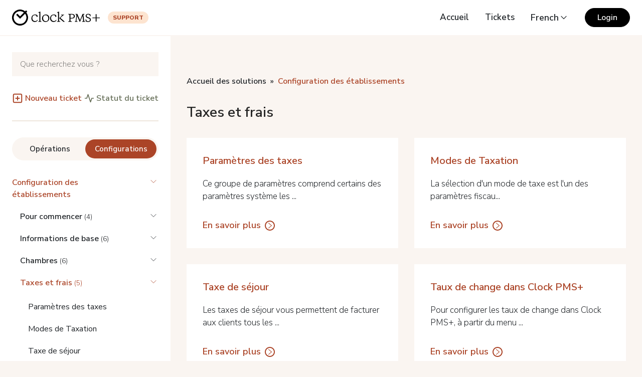

--- FILE ---
content_type: text/html; charset=utf-8
request_url: https://clockhs.freshdesk.com/fr/support/solutions/folders/9000196601
body_size: 37388
content:
<!DOCTYPE html>
       
        <!--[if lt IE 7]><html class="no-js ie6 dew-dsm-theme " lang="fr" dir="ltr" data-date-format="non_us"><![endif]-->       
        <!--[if IE 7]><html class="no-js ie7 dew-dsm-theme " lang="fr" dir="ltr" data-date-format="non_us"><![endif]-->       
        <!--[if IE 8]><html class="no-js ie8 dew-dsm-theme " lang="fr" dir="ltr" data-date-format="non_us"><![endif]-->       
        <!--[if IE 9]><html class="no-js ie9 dew-dsm-theme " lang="fr" dir="ltr" data-date-format="non_us"><![endif]-->       
        <!--[if IE 10]><html class="no-js ie10 dew-dsm-theme " lang="fr" dir="ltr" data-date-format="non_us"><![endif]-->       
        <!--[if (gt IE 10)|!(IE)]><!--><html class="no-js  dew-dsm-theme " lang="fr" dir="ltr" data-date-format="non_us"><!--<![endif]-->
	<head>
		
		<!-- Title for the page -->
<title> Taxes et frais : Support Centre </title>



<!-- Meta information -->

      <meta charset="utf-8" />
      <meta http-equiv="X-UA-Compatible" content="IE=edge,chrome=1" />
      <meta name="description" content= "Configurez les taxes et les frais qui seront appliqués dans Clock" />
      <meta name="author" content= "" />
       <meta property="og:title" content="Taxes et frais" />  <meta property="og:url" content="https://support.clock-software.com/fr/support/solutions/folders/9000196601" />  <meta property="og:image" content="https://s3.amazonaws.com/cdn.freshdesk.com/data/helpdesk/attachments/production/9170363290/logo/qwAyNIzoGTFskVVPgJPUzlNhwju9HNvRbw.png?X-Amz-Algorithm=AWS4-HMAC-SHA256&amp;amp;X-Amz-Credential=AKIAS6FNSMY2XLZULJPI%2F20260122%2Fus-east-1%2Fs3%2Faws4_request&amp;amp;X-Amz-Date=20260122T160035Z&amp;amp;X-Amz-Expires=604800&amp;amp;X-Amz-SignedHeaders=host&amp;amp;X-Amz-Signature=85bbc66259a26a68eb0aebe95d3abb3a84305d53cb5d61418bab76b85cebec3f" />  <meta property="og:site_name" content="Support Centre" />  <meta property="og:type" content="article" />  <meta name="twitter:title" content="Taxes et frais" />  <meta name="twitter:url" content="https://support.clock-software.com/fr/support/solutions/folders/9000196601" />  <meta name="twitter:image" content="https://s3.amazonaws.com/cdn.freshdesk.com/data/helpdesk/attachments/production/9170363290/logo/qwAyNIzoGTFskVVPgJPUzlNhwju9HNvRbw.png?X-Amz-Algorithm=AWS4-HMAC-SHA256&amp;amp;X-Amz-Credential=AKIAS6FNSMY2XLZULJPI%2F20260122%2Fus-east-1%2Fs3%2Faws4_request&amp;amp;X-Amz-Date=20260122T160035Z&amp;amp;X-Amz-Expires=604800&amp;amp;X-Amz-SignedHeaders=host&amp;amp;X-Amz-Signature=85bbc66259a26a68eb0aebe95d3abb3a84305d53cb5d61418bab76b85cebec3f" />  <meta name="twitter:card" content="summary" />  <link rel="canonical" href="https://support.clock-software.com/fr/support/solutions/folders/9000196601" />  <link rel='alternate' hreflang="de" href="https://support.clock-software.com/de/support/solutions/folders/9000196601"/>  <link rel='alternate' hreflang="en" href="https://support.clock-software.com/en/support/solutions/folders/9000196601"/>  <link rel='alternate' hreflang="fr" href="https://support.clock-software.com/fr/support/solutions/folders/9000196601"/>  <link rel='alternate' hreflang="bg" href="https://support.clock-software.com/bg/support/solutions/folders/9000196601"/> 

<!-- Fonts -->
<link rel="preconnect" href="https://fonts.googleapis.com">
<link rel="preconnect" href="https://fonts.gstatic.com" crossorigin="">
<link rel="stylesheet" href="https://fonts.googleapis.com/css2?family=Nunito+Sans:wght@200;300;400;500;600;700;800;900&amp;display=swap">

<!-- CSS -->
<link href="https://cdn.jsdelivr.net/npm/bootstrap@5.2.0/dist/css/bootstrap.min.css" rel="stylesheet" integrity="sha384-gH2yIJqKdNHPEq0n4Mqa/HGKIhSkIHeL5AyhkYV8i59U5AR6csBvApHHNl/vI1Bx" crossorigin="anonymous">
<link href="https://cdnjs.cloudflare.com/ajax/libs/photoswipe/5.2.2/photoswipe.min.css" rel="stylesheet">
<!-- Responsive setting -->
<link rel="apple-touch-icon" href="https://s3.amazonaws.com/cdn.freshdesk.com/data/helpdesk/attachments/production/9168228143/fav_icon/UsLYjOdCZA-rA3ccEd1JoYY9XmV_NTOWyg.png" />
        <link rel="apple-touch-icon" sizes="72x72" href="https://s3.amazonaws.com/cdn.freshdesk.com/data/helpdesk/attachments/production/9168228143/fav_icon/UsLYjOdCZA-rA3ccEd1JoYY9XmV_NTOWyg.png" />
        <link rel="apple-touch-icon" sizes="114x114" href="https://s3.amazonaws.com/cdn.freshdesk.com/data/helpdesk/attachments/production/9168228143/fav_icon/UsLYjOdCZA-rA3ccEd1JoYY9XmV_NTOWyg.png" />
        <link rel="apple-touch-icon" sizes="144x144" href="https://s3.amazonaws.com/cdn.freshdesk.com/data/helpdesk/attachments/production/9168228143/fav_icon/UsLYjOdCZA-rA3ccEd1JoYY9XmV_NTOWyg.png" />
        <meta name="viewport" content="width=device-width, initial-scale=1.0, maximum-scale=5.0, user-scalable=yes" /> 
		
		<!-- Adding meta tag for CSRF token -->
		<meta name="csrf-param" content="authenticity_token" />
<meta name="csrf-token" content="cwZDU8Z5V6BNoX66IhFYJbap/lfV01PMVc7O7MbbWr1Adp9p4q7EEnzi8iBSOD69MP9U9obyjc71nK8N0H7STQ==" />
		<!-- End meta tag for CSRF token -->
		
		<!-- Fav icon for portal -->
		<link rel='shortcut icon' href='https://s3.amazonaws.com/cdn.freshdesk.com/data/helpdesk/attachments/production/9168228143/fav_icon/UsLYjOdCZA-rA3ccEd1JoYY9XmV_NTOWyg.png' />

		<!-- Base stylesheet -->
 
		<link rel="stylesheet" media="print" href="https://assets5.freshdesk.com/assets/cdn/portal_print-6e04b27f27ab27faab81f917d275d593fa892ce13150854024baaf983b3f4326.css" />
	  		<link rel="stylesheet" media="screen" href="https://assets2.freshdesk.com/assets/cdn/falcon_portal_utils-a58414d6bc8bc6ca4d78f5b3f76522e4970de435e68a5a2fedcda0db58f21600.css" />	

		
		<!-- Theme stylesheet -->

		<link href="/support/theme.css?v=4&amp;d=1758789168" media="screen" rel="stylesheet" type="text/css">

		<!-- Google font url if present -->
		<link href='https://fonts.googleapis.com/css?family=Merriweather:regular,700,900|Poppins:regular,600,700' rel='stylesheet' type='text/css' nonce='0dgCN4Cf/OVyf+Y3mzTnUQ=='>

		<!-- Including default portal based script framework at the top -->
		<script src="https://assets8.freshdesk.com/assets/cdn/portal_head_v2-d07ff5985065d4b2f2826fdbbaef7df41eb75e17b915635bf0413a6bc12fd7b7.js"></script>
		<!-- Including syntexhighlighter for portal -->
		<script src="https://assets8.freshdesk.com/assets/cdn/prism-841b9ba9ca7f9e1bc3cdfdd4583524f65913717a3ab77714a45dd2921531a402.js"></script>

		

		<!-- Access portal settings information via javascript -->
		 <script type="text/javascript">     var portal = {"language":"en","name":"Support Centre","contact_info":"","current_page_name":"article_list","current_tab":"solutions","vault_service":{"url":"https://vault-service.freshworks.com/data","max_try":2,"product_name":"fd"},"current_account_id":338435,"preferences":{"bg_color":"#f3f5f7","header_color":"#1b1464","help_center_color":"#f3f5f7","footer_color":"#522e91","tab_color":"#522e91","tab_hover_color":"#4f5caa","btn_background":"#f8f8f8","btn_primary_background":"#522e91","base_font":"Merriweather","text_color":"#252525","headings_font":"Poppins","headings_color":"#252525","link_color":"#252525","link_color_hover":"#522e91","input_focus_ring_color":"#522e91","non_responsive":"false"},"image_placeholders":{"spacer":"https://assets6.freshdesk.com/assets/misc/spacer.gif","profile_thumb":"https://assets7.freshdesk.com/assets/misc/profile_blank_thumb-4a7b26415585aebbd79863bd5497100b1ea52bab8df8db7a1aecae4da879fd96.jpg","profile_medium":"https://assets9.freshdesk.com/assets/misc/profile_blank_medium-1dfbfbae68bb67de0258044a99f62e94144f1cc34efeea73e3fb85fe51bc1a2c.jpg"},"falcon_portal_theme":false};     var attachment_size = 20;     var blocked_extensions = "";     var allowed_extensions = "";     var store = { 
        ticket: {},
        portalLaunchParty: {} };    store.portalLaunchParty.ticketFragmentsEnabled = false;    store.pod = "us-east-1";    store.region = "US"; </script> 


			
	</head>
	<body>
            	
		
		
		
<nav class="navbar navbar-expand-xl sticky-top px-xl-2 py-3 bg-white" style="z-index: 1030;">
  <div class="container-fluid">
    <div class="d-flex align-items-center">
    <a href="/fr/support/home">
        <svg fill="#000" width="175.38" height="32" xmlns="http://www.w3.org/2000/svg" viewBox="0 0 600 109.47"><g id="artwork"><path d="M572.07,64.51H549.39V59.73h22.68V36.86h5.25V59.73H600v4.78H577.32v23h-5.25Z" transform="translate(0 -5.26)"/><path d="M97.26,25.54l6.67-6.66-8.07-8.07L89.2,17.47a54.81,54.81,0,1,0,8.06,8.07ZM54.74,103.33A43.33,43.33,0,1,1,81.08,25.59L54.74,51.94,36.19,33.39l-8.06,8.06L54.74,68.06l34.4-34.4a43.33,43.33,0,0,1-34.4,69.67Z" transform="translate(0 -5.26)"/><path d="M157.64,84c8.14,0,12.07-3.08,16.19-8.42l2.43.84C173.64,83.61,167.37,90,155.86,90c-15.34,0-23.58-11.32-23.58-24.23,0-16.28,10.58-26.58,25.92-26.58,11,0,16.75,5.15,16.75,11.33A5.88,5.88,0,0,1,171.86,56h-3.74V54.14c0-6.93-4.4-10.48-12.45-10.48-9.35,0-16.84,7.48-16.84,19.36S145.29,84,157.64,84Z" transform="translate(0 -5.26)"/><path d="M193.71,81c0,4.3,3.65,4.77,7.95,5.33V89H179V86.32c4.3-.56,7.95-1,7.95-5.33V27.84l-7.48-1.49V24.57l12-5.05h2.31Z" transform="translate(0 -5.26)"/><path d="M205,65.55c0-16.19,12.35-26.39,25.83-26.39,14.31,0,24.23,10.11,24.23,24.43,0,16.18-12.35,26.38-25.82,26.38C214.94,90,205,79.87,205,65.55Zm42.58.66c0-13.95-7-22.09-19.19-22.09-10.47,0-15.9,8.61-15.9,18.81,0,13.94,7,22.08,19.18,22.08C242.17,85,247.6,76.4,247.6,66.21Z" transform="translate(0 -5.26)"/><path d="M285.66,84c8.14,0,12.07-3.08,16.18-8.42l2.44.84C301.66,83.61,295.39,90,283.88,90c-15.35,0-23.58-11.32-23.58-24.23,0-16.28,10.58-26.58,25.92-26.58,11,0,16.75,5.15,16.75,11.33A5.88,5.88,0,0,1,299.88,56h-3.74V54.14c0-6.93-4.4-10.48-12.45-10.48-9.35,0-16.84,7.48-16.84,19.36S273.31,84,285.66,84Z" transform="translate(0 -5.26)"/><path d="M321.73,81c0,4.3,3.55,4.77,7.86,5.33V89H307V86.32c4.3-.56,7.95-1,7.95-5.33V27.84l-7.49-1.49V24.57l11.89-5.05h2.4Zm18.43-32.75A3.35,3.35,0,0,0,341.47,46c0-2.15-1.59-2.52-6.55-3.18V40.1h20.87v2.71c-3.84,1-5.24,1.22-7.21,3L330.24,62.37,359,87V89h-7.86L322.29,64.43Z" transform="translate(0 -5.26)"/><path d="M409,35.3H384v3.43l.59,0c5.36.22,7.75,1,7.75,5V80.61c0,4-2.39,4.75-7.75,5l-.59,0V89h25.2V85.61l-.59,0c-5.79-.33-9.58-.85-9.58-5V66.42h11.5c13.76,0,18.66-8.25,18.66-16C429.23,46.9,427.77,35.3,409,35.3Zm-9.88,4.2h9.34c9,0,13.52,3.82,13.52,11.36,0,8.07-3.95,11.36-13.65,11.36h-9.21Z" transform="translate(0 -5.26)"/><path d="M492.83,81.61l-4.78-38c0-3.43.85-4.61,5.8-4.81l.6,0V35.3H481.61l0,.56a11.29,11.29,0,0,1-1,3.79l-15.67,38.1L448.08,39.63a9.73,9.73,0,0,1-1-3.77L447,35.3H433.77v3.43l.6,0c5,.2,5.79,1.38,5.8,4.79L435.39,81.6c-.4,3-1.54,3.78-5.81,4l-.58,0V89h18.53V85.61l-.59,0c-5.37-.27-6.68-1.09-6.68-4.16,0-.25.07-1.23.13-1.75L444.23,48,462.53,89H465l17-40.64,3.88,31.28c.07.52.13,1.49.13,1.74,0,3.07-1.31,3.89-6.68,4.16l-.59,0V89h20.56V85.61l-.59,0C494.37,85.38,493.23,84.6,492.83,81.61Z" transform="translate(0 -5.26)"/><path d="M526,59.77l-8.48-3.16c-5.34-2-7.88-3.87-7.88-9,0-5.27,4-8.67,10.08-8.67,8,0,11.62,3.33,13.53,12.3l.11.49h3V39.59l-.23-.18c-3.75-3-9.48-4.79-15.74-4.79-10.31,0-17,5.53-17,14.08s6.3,12,11.78,14l7.61,2.76c5.9,2.13,9.55,4.57,9.55,10.12,0,6.1-4.57,9.75-12.23,9.75-7.5,0-12.45-4.65-14.34-13.45l-.11-.49h-3L503.22,85l.21.17c3.33,2.79,9.69,4.59,16.21,4.59,11.58,0,19.07-5.87,19.07-15S532.28,62.08,526,59.77Z" transform="translate(0 -5.26)"/></g></svg>
      </a>
      <span class="badge ms-3 d-none d-sm-inline-block">Support</span>
    </div>
    <button class="navbar-toggler" type="button" data-bs-toggle="collapse" data-bs-target="#navbarSupportedContent" aria-controls="navbarSupportedContent" aria-expanded="false" aria-label="Toggle navigation">
      <span class="navbar-toggler-icon"></span>
    </button>
    <div class="collapse navbar-collapse flex-grow-0" id="navbarSupportedContent">
      <ul class="navbar-nav mt-3 mt-xl-0">
        <li class="nav-item mb-3 mb-xl-0 me-xl-5">
          <a class="nav-link" href="/fr/support/home">Accueil</a>
        </li>
        <li class="nav-item mb-3 mb-xl-0 me-xl-5">
          <a class="nav-link" href="/en/support/tickets">Tickets</a>
        </li>
        
        <li class="nav-item mb-3 mb-xl-0 me-xl-5">
          <div class="banner-language-selector pull-right" data-tabs="tabs"
                data-toggle='tooltip' data-placement="bottom" title=""><ul class="language-options" role="tablist"><li class="dropdown"><h5 class="dropdown-toggle" data-toggle="dropdown"><span>French</span><span class="caret"></span></h5><ul class="dropdown-menu " role="menu" aria-labelledby="dropdownMenu"><li><a class="" tabindex="-1" href="/en/support/solutions/folders/9000196601">English</a></li><li><a class="" tabindex="-1" href="/bg/support/solutions/folders/9000196601">Bulgarian</a></li><li><a class="active" tabindex="-1" href="/fr/support/solutions/folders/9000196601"><span class='icon-dd-tick-dark'></span>French </a></li><li><a class="" tabindex="-1" href="/de/support/solutions/folders/9000196601">German</a></li></ul></li></ul></div>
        </li>
      </ul>
      <a class="btn btn-dark" href="/fr/support/login">Login</a>
    </div>
  </div>
</nav>



<div class="d-flex flex-column flex-xl-row" style="height: calc(100% - 70px);">
  
  
  <div class="offcanvas offcanvas-start sticky-xl-top align-self-xl-start" data-bs-scroll="true" data-bs-backdrop="false" aria-modal="true" tabindex="-1" id="offcanvasScrolling" style="top: 70px;">
    <div class="sidenav px-xl-2 py-5" style="height: calc(100vh - 70px); overflow-y: auto; border-top: 2px solid #faf5f1;">
      <div class="container">
        <div class="d-flex d-xl-none align-items-center justify-content-between mb-5">
          <a class="link-heading d-inline-block fw-semibold" href="/fr/support/home">
          « <span class="fs-6">Retour à l'accueil</span>
          </a>
          <a class="link-heading" data-bs-dismiss="offcanvas" href="#offcanvasScrolling" aria-label="Close">
          	<svg viewBox="0 0 24 24" width="24" height="24" stroke="currentColor" stroke-width="1.5" fill="none" stroke-linecap="round" stroke-linejoin="round" class="css-i6dzq1"><line x1="18" y1="6" x2="6" y2="18"></line><line x1="6" y1="6" x2="18" y2="18"></line></svg>
          </a>
        </div>
        <form class="hc-search-form print--remove" autocomplete="off" action="/fr/support/search/solutions" id="hc-search-form" data-csrf-ignore="true">
	<div class="hc-search-input">
	<label for="support-search-input" class="hide">Que recherchez vous ?</label>
		<input placeholder="Que recherchez vous ?" type="text"
			name="term" class="special" value=""
            rel="page-search" data-max-matches="10" id="support-search-input">
	</div>
	<div class="hc-search-button">
		<button class="btn btn-primary" aria-label="Rechercher" type="submit" autocomplete="off">
			<i class="mobile-icon-search hide-tablet"></i>
			<span class="hide-in-mobile">
				Rechercher
			</span>
		</button>
	</div>
</form>
        <div class="d-flex align-items-center justify-content-between mt-5">
          <a class="d-inline-flex align-items-center fs-6 fw-semibold" href="/fr/support/tickets/new">
            <svg viewBox="0 0 24 24" width="22" height="22" stroke="currentColor" stroke-width="2" fill="none" stroke-linecap="round" stroke-linejoin="round" class="css-i6dzq1 me-1"><rect x="3" y="3" width="18" height="18" rx="2" ry="2"></rect><line x1="12" y1="8" x2="12" y2="16"></line><line x1="8" y1="12" x2="16" y2="12"></line></svg>
            Nouveau ticket
          </a>
          <a class="link-success d-inline-flex align-items-center fs-6 fw-semibold" href="/fr/support/tickets">
            <svg viewBox="0 0 24 24" width="20" height="20" stroke="currentColor" stroke-width="2" fill="none" stroke-linecap="round" stroke-linejoin="round" class="css-i6dzq1 me-1"><polyline points="22 12 18 12 15 21 9 3 6 12 2 12"></polyline></svg>
            Statut du ticket
          </a>
        </div>
        <hr class="mt-5" style="margin-bottom: .75rem;">
        

  			<ul class="nav nav-custom nav-justified nav-pills" id="nav-tab" role="tablist">
              <li class="nav-item" role="presentation">
    			<button class="nav-link active" id="nav-operations-tab" data-bs-toggle="tab" data-bs-target="#nav-operations" data-target-extra="#extra-operations" type="button" role="tab" aria-controls="nav-operations" aria-selected="true">Opérations</button>
              </li>
              <li class="nav-item" role="presentation">
                <button class="nav-link" id="nav-configurations-tab" data-bs-toggle="tab" data-bs-target="#nav-configurations" data-target-extra="#extra-configurations" type="button" role="tab" aria-controls="nav-configurations" aria-selected="false">Configurations</button>
              </li>	
          </ul>
        
        <div class="tab-content" id="nav-tabContent">
  			<div class="tab-pane fade show active" id="nav-operations" role="tabpanel" aria-labelledby="nav-operations-tab">
          <ul class="list-group list-unstyled" id="accordion">
          
          
          
          
          
          
          
          
          
          
          
          
          
          
          
          
          
          
          
          
          
          
          
          
          
          
          
          
          <li style="margin-top: 1.25rem;">
            <a class="list-group-category list-group-item d-flex justify-content-between fs-6 list-group-item-visibility" href="#a9000118358" data-bs-toggle="collapse" aria-expanded="false" aria-controls="a9000118358">Réservations<svg xmlns="http://www.w3.org/2000/svg" width="20" height="20" viewBox="0 0 24 24" fill="none" stroke="currentColor" stroke-width="1" stroke-linecap="round" stroke-linejoin="round" class="feather feather-chevron-down flex-shrink-0 ms-5 fs-6"><polyline points="6 9 12 15 18 9"></polyline></svg></a>
            <div class="collapse" id="a9000118358" data-bs-parent="#accordion">
              <ul class="list-group list-unstyled ps-3" id="b9000118358">
                
                
                <li style="margin-top: 1.25rem;">
                  <a class="list-group-folder list-group-item d-flex justify-content-between fs-6 list-group-item-visibility" href="#a9000199409" data-bs-toggle="collapse" aria-expanded="false" aria-controls="a9000199409"><span>Réservations - Informations utiles <span class="small fw-light">(9)</span></span><svg xmlns="http://www.w3.org/2000/svg" width="20" height="20" viewBox="0 0 24 24" fill="none" stroke="currentColor" stroke-width="1" stroke-linecap="round" stroke-linejoin="round" class="feather feather-chevron-down flex-shrink-0 ms-5 fs-6"><polyline points="6 9 12 15 18 9"></polyline></svg></a>
                  <div class="collapse" id="a9000199409" data-bs-parent="#b9000118358">
                    <ul class="list-unstyled mt-3">
                      
                      <li class="mt-1 fs-6">
                        <a class="list-item" href="/fr/support/solutions/articles/9000218749-%C3%A9cran-de-r%C3%A9servation-vue-d-ensemble" data-bs-toggle="tooltip" data-bs-placement="top" title="Écran de réservation - vue d&#39;ensemble">Écran de réservation - vue d&#39;ensemble</a>
                      </li>
                      
                      <li class="mt-1 fs-6">
                        <a class="list-item" href="/fr/support/solutions/articles/9000220630-statuts-de-r%C3%A9servation" data-bs-toggle="tooltip" data-bs-placement="top" title="Statuts de réservation">Statuts de réservation</a>
                      </li>
                      
                      <li class="mt-1 fs-6">
                        <a class="list-item" href="/fr/support/solutions/articles/9000219055-r%C3%A9servation-prix-du-tarif-prix-manuel" data-bs-toggle="tooltip" data-bs-placement="top" title="Réservation - Prix du tarif, prix manuel">Réservation - Prix du tarif, prix manuel</a>
                      </li>
                      
                      <li class="mt-1 fs-6">
                        <a class="list-item" href="/fr/support/solutions/articles/9000218899-recherche-de-r%C3%A9servation" data-bs-toggle="tooltip" data-bs-placement="top" title="Recherche de réservation">Recherche de réservation</a>
                      </li>
                      
                      <li class="mt-1 fs-6">
                        <a class="list-item" href="/fr/support/solutions/articles/9000218893-r%C3%A9servations-recherche-avanc%C3%A9e" data-bs-toggle="tooltip" data-bs-placement="top" title="Réservations - Recherche avancée">Réservations - Recherche avancée</a>
                      </li>
                      
                      <li class="mt-1 fs-6">
                        <a class="list-item" href="/fr/support/solutions/articles/9000184951-personne-de-contact-pour-la-r%C3%A9servation" data-bs-toggle="tooltip" data-bs-placement="top" title="Personne de contact pour la réservation">Personne de contact pour la réservation</a>
                      </li>
                      
                      <li class="mt-1 fs-6">
                        <a class="list-item" href="/fr/support/solutions/articles/9000259606-importation-de-rooming-lists" data-bs-toggle="tooltip" data-bs-placement="top" title="Importation de Rooming Lists">Importation de Rooming Lists</a>
                      </li>
                      
                      <li class="mt-1 fs-6">
                        <a class="list-item" href="/fr/support/solutions/articles/9000267564-importation-de-listes-de-clients-rooming-list-dans-les-r%C3%A9servations-existantes" data-bs-toggle="tooltip" data-bs-placement="top" title="Importation de listes de Clients / Rooming List dans les réservations existantes">Importation de listes de Clients / Rooming List dans les réservations existantes</a>
                      </li>
                      
                      <li class="mt-1 fs-6">
                        <a class="list-item" href="/fr/support/solutions/articles/9000178334-importation-des-r%C3%A9servations-%C3%A0-partir-d-un-fichier-csv-" data-bs-toggle="tooltip" data-bs-placement="top" title="Importation des réservations à partir d&#39;un fichier (csv)">Importation des réservations à partir d&#39;un fichier (csv)</a>
                      </li>
                      
                      
                      
                    </ul>
                  </div>
                </li>
                
                
                
                <li style="margin-top: 1.25rem;">
                  <a class="list-group-folder list-group-item d-flex justify-content-between fs-6 list-group-item-visibility" href="#a9000199408" data-bs-toggle="collapse" aria-expanded="false" aria-controls="a9000199408"><span>Activités quotidiennes <span class="small fw-light">(14)</span></span><svg xmlns="http://www.w3.org/2000/svg" width="20" height="20" viewBox="0 0 24 24" fill="none" stroke="currentColor" stroke-width="1" stroke-linecap="round" stroke-linejoin="round" class="feather feather-chevron-down flex-shrink-0 ms-5 fs-6"><polyline points="6 9 12 15 18 9"></polyline></svg></a>
                  <div class="collapse" id="a9000199408" data-bs-parent="#b9000118358">
                    <ul class="list-unstyled mt-3">
                      
                      <li class="mt-1 fs-6">
                        <a class="list-item" href="/fr/support/solutions/articles/9000218792-comment-cr%C3%A9er-une-nouvelle-r%C3%A9servation" data-bs-toggle="tooltip" data-bs-placement="top" title="Comment créer une nouvelle réservation">Comment créer une nouvelle réservation</a>
                      </li>
                      
                      <li class="mt-1 fs-6">
                        <a class="list-item" href="/fr/support/solutions/articles/9000218855-cr%C3%A9er-une-r%C3%A9servation-de-groupe-et-copier-une-r%C3%A9servation" data-bs-toggle="tooltip" data-bs-placement="top" title="Créer une réservation de groupe et copier une réservation">Créer une réservation de groupe et copier une réservation</a>
                      </li>
                      
                      <li class="mt-1 fs-6">
                        <a class="list-item" href="/fr/support/solutions/articles/9000219056-attribution-des-chambres-aux-r%C3%A9servations" data-bs-toggle="tooltip" data-bs-placement="top" title="Attribution des chambres aux réservations">Attribution des chambres aux réservations</a>
                      </li>
                      
                      <li class="mt-1 fs-6">
                        <a class="list-item" href="/fr/support/solutions/articles/9000219672-check-in-et-cartes-d-enregistrement-des-clients" data-bs-toggle="tooltip" data-bs-placement="top" title="Check-in et cartes d&#39;enregistrement des clients">Check-in et cartes d&#39;enregistrement des clients</a>
                      </li>
                      
                      <li class="mt-1 fs-6">
                        <a class="list-item" href="/fr/support/solutions/articles/9000235288-utilisation-des-tablettes-comme-affichages-client" data-bs-toggle="tooltip" data-bs-placement="top" title="Utilisation des tablettes comme affichages client">Utilisation des tablettes comme affichages client</a>
                      </li>
                      
                      <li class="mt-1 fs-6">
                        <a class="list-item" href="/fr/support/solutions/articles/9000232989-encodage-de-la-cl%C3%A9-de-la-chambre" data-bs-toggle="tooltip" data-bs-placement="top" title="Encodage de la clé de la chambre">Encodage de la clé de la chambre</a>
                      </li>
                      
                      <li class="mt-1 fs-6">
                        <a class="list-item" href="/fr/support/solutions/articles/9000232992-autoriser-l-acc%C3%A8s-%C3%A0-des-zones-sp%C3%A9cifiques" data-bs-toggle="tooltip" data-bs-placement="top" title="Autoriser l&#39;accès à des zones spécifiques">Autoriser l&#39;accès à des zones spécifiques</a>
                      </li>
                      
                      <li class="mt-1 fs-6">
                        <a class="list-item" href="/fr/support/solutions/articles/9000218819-r%C3%A9servation-changement-de-chambre" data-bs-toggle="tooltip" data-bs-placement="top" title="Réservation - Changement de chambre">Réservation - Changement de chambre</a>
                      </li>
                      
                      <li class="mt-1 fs-6">
                        <a class="list-item" href="/fr/support/solutions/articles/9000219900-checkout-r%C3%A9servations" data-bs-toggle="tooltip" data-bs-placement="top" title="Checkout - Réservations">Checkout - Réservations</a>
                      </li>
                      
                      <li class="mt-1 fs-6">
                        <a class="list-item" href="/fr/support/solutions/articles/9000213734-check-out-d-une-r%C3%A9servation-anticip%C3%A9e" data-bs-toggle="tooltip" data-bs-placement="top" title="Check-out d&#39;une réservation anticipée">Check-out d&#39;une réservation anticipée</a>
                      </li>
                      
                      <li class="mt-1 fs-6">
                        <a class="list-item" href="/fr/support/solutions/articles/9000233047-comment-enregistrer-des-clients-avec-des-r%C3%A9servations-individuelles-dans-une-chambre-" data-bs-toggle="tooltip" data-bs-placement="top" title="Comment enregistrer des clients avec des réservations individuelles dans une chambre ?">Comment enregistrer des clients avec des réservations individuelles dans une chambre ?</a>
                      </li>
                      
                      <li class="mt-1 fs-6">
                        <a class="list-item" href="/fr/support/solutions/articles/9000265069-r%C3%A9partition-des-clients-dans-une-r%C3%A9servation-individuelle" data-bs-toggle="tooltip" data-bs-placement="top" title="Répartition des clients dans une réservation individuelle">Répartition des clients dans une réservation individuelle</a>
                      </li>
                      
                      <li class="mt-1 fs-6">
                        <a class="list-item" href="/fr/support/solutions/articles/9000219085-edition-de-plusieurs-r%C3%A9servations" data-bs-toggle="tooltip" data-bs-placement="top" title="Edition de plusieurs réservations">Edition de plusieurs réservations</a>
                      </li>
                      
                      <li class="mt-1 fs-6">
                        <a class="list-item" href="/fr/support/solutions/articles/9000178333-demandes-de-r%C3%A9servation" data-bs-toggle="tooltip" data-bs-placement="top" title="Demandes de réservation">Demandes de réservation</a>
                      </li>
                      
                      
                      
                    </ul>
                  </div>
                </li>
                
                
              </ul>
            </div>
          </li>
          
          
          
          <li style="margin-top: 1.25rem;">
            <a class="list-group-category list-group-item d-flex justify-content-between fs-6 list-group-item-visibility" href="#a9000118360" data-bs-toggle="collapse" aria-expanded="false" aria-controls="a9000118360">Folios, charges et paiements<svg xmlns="http://www.w3.org/2000/svg" width="20" height="20" viewBox="0 0 24 24" fill="none" stroke="currentColor" stroke-width="1" stroke-linecap="round" stroke-linejoin="round" class="feather feather-chevron-down flex-shrink-0 ms-5 fs-6"><polyline points="6 9 12 15 18 9"></polyline></svg></a>
            <div class="collapse" id="a9000118360" data-bs-parent="#accordion">
              <ul class="list-group list-unstyled ps-3" id="b9000118360">
                
                
                <li style="margin-top: 1.25rem;">
                  <a class="list-group-folder list-group-item d-flex justify-content-between fs-6 list-group-item-visibility" href="#a9000199410" data-bs-toggle="collapse" aria-expanded="false" aria-controls="a9000199410"><span>Folios et émission de documents <span class="small fw-light">(12)</span></span><svg xmlns="http://www.w3.org/2000/svg" width="20" height="20" viewBox="0 0 24 24" fill="none" stroke="currentColor" stroke-width="1" stroke-linecap="round" stroke-linejoin="round" class="feather feather-chevron-down flex-shrink-0 ms-5 fs-6"><polyline points="6 9 12 15 18 9"></polyline></svg></a>
                  <div class="collapse" id="a9000199410" data-bs-parent="#b9000118360">
                    <ul class="list-unstyled mt-3">
                      
                      <li class="mt-1 fs-6">
                        <a class="list-item" href="/fr/support/solutions/articles/9000218102-folio-vue-d-ensemble" data-bs-toggle="tooltip" data-bs-placement="top" title="Folio - vue d&#39;ensemble">Folio - vue d&#39;ensemble</a>
                      </li>
                      
                      <li class="mt-1 fs-6">
                        <a class="list-item" href="/fr/support/solutions/articles/9000218166-folios-options-suppl%C3%A9mentaires" data-bs-toggle="tooltip" data-bs-placement="top" title="Folios - options supplémentaires">Folios - options supplémentaires</a>
                      </li>
                      
                      <li class="mt-1 fs-6">
                        <a class="list-item" href="/fr/support/solutions/articles/9000218222-folio-standard-comment-le-cr%C3%A9er-et-le-rechercher" data-bs-toggle="tooltip" data-bs-placement="top" title="Folio standard - comment le créer et le rechercher">Folio standard - comment le créer et le rechercher</a>
                      </li>
                      
                      <li class="mt-1 fs-6">
                        <a class="list-item" href="/fr/support/solutions/articles/9000271310-folios-recherche-avanc%C3%A9e" data-bs-toggle="tooltip" data-bs-placement="top" title="Folios - Recherche avancée">Folios - Recherche avancée</a>
                      </li>
                      
                      <li class="mt-1 fs-6">
                        <a class="list-item" href="/fr/support/solutions/articles/9000218509-%C3%A9mission-de-document" data-bs-toggle="tooltip" data-bs-placement="top" title="Émission de document">Émission de document</a>
                      </li>
                      
                      <li class="mt-1 fs-6">
                        <a class="list-item" href="/fr/support/solutions/articles/9000218544-op%C3%A9rations-sur-les-folios-documents" data-bs-toggle="tooltip" data-bs-placement="top" title="Opérations sur les folios/documents">Opérations sur les folios/documents</a>
                      </li>
                      
                      <li class="mt-1 fs-6">
                        <a class="list-item" href="/fr/support/solutions/articles/9000227674-%C3%A9mission-de-documents-de-correction-partielle" data-bs-toggle="tooltip" data-bs-placement="top" title="Émission de documents de correction partielle">Émission de documents de correction partielle</a>
                      </li>
                      
                      <li class="mt-1 fs-6">
                        <a class="list-item" href="/fr/support/solutions/articles/9000219983-document-commun-pour-plusieurs-r%C3%A9servations" data-bs-toggle="tooltip" data-bs-placement="top" title="Document commun pour plusieurs réservations">Document commun pour plusieurs réservations</a>
                      </li>
                      
                      <li class="mt-1 fs-6">
                        <a class="list-item" href="/fr/support/solutions/articles/9000233137-un-document-s%C3%A9par%C3%A9-pour-chaque-client-dans-la-r%C3%A9servation" data-bs-toggle="tooltip" data-bs-placement="top" title="Un document séparé pour chaque client dans la réservation">Un document séparé pour chaque client dans la réservation</a>
                      </li>
                      
                      <li class="mt-1 fs-6">
                        <a class="list-item" href="/fr/support/solutions/articles/9000218567-apercu-impression-et-envoi-des-folios" data-bs-toggle="tooltip" data-bs-placement="top" title="Aperçu, impression et envoi des folios">Aperçu, impression et envoi des folios</a>
                      </li>
                      
                      <li class="mt-1 fs-6">
                        <a class="list-item" href="/fr/support/solutions/articles/9000189844-impressions-de-folio-et-options-de-regroupement-des-mod%C3%A8les-de-facturation" data-bs-toggle="tooltip" data-bs-placement="top" title="Impressions de folio et options de regroupement des modèles de facturation">Impressions de folio et options de regroupement des modèles de facturation</a>
                      </li>
                      
                      <li class="mt-1 fs-6">
                        <a class="list-item" href="/fr/support/solutions/articles/9000267566-facturation-mensuelle" data-bs-toggle="tooltip" data-bs-placement="top" title="Facturation mensuelle">Facturation mensuelle</a>
                      </li>
                      
                      
                      
                    </ul>
                  </div>
                </li>
                
                
                
                <li style="margin-top: 1.25rem;">
                  <a class="list-group-folder list-group-item d-flex justify-content-between fs-6 list-group-item-visibility" href="#a9000199411" data-bs-toggle="collapse" aria-expanded="false" aria-controls="a9000199411"><span>Charges <span class="small fw-light">(9)</span></span><svg xmlns="http://www.w3.org/2000/svg" width="20" height="20" viewBox="0 0 24 24" fill="none" stroke="currentColor" stroke-width="1" stroke-linecap="round" stroke-linejoin="round" class="feather feather-chevron-down flex-shrink-0 ms-5 fs-6"><polyline points="6 9 12 15 18 9"></polyline></svg></a>
                  <div class="collapse" id="a9000199411" data-bs-parent="#b9000118360">
                    <ul class="list-unstyled mt-3">
                      
                      <li class="mt-1 fs-6">
                        <a class="list-item" href="/fr/support/solutions/articles/9000178342-charges-ajout-correction-et-annulation" data-bs-toggle="tooltip" data-bs-placement="top" title="Charges - Ajout, correction et annulation">Charges - Ajout, correction et annulation</a>
                      </li>
                      
                      <li class="mt-1 fs-6">
                        <a class="list-item" href="/fr/support/solutions/articles/9000236047-%C3%A9criture-de-charges-sur-plusieurs-r%C3%A9servations-simultan%C3%A9ment" data-bs-toggle="tooltip" data-bs-placement="top" title="Écriture de charges sur plusieurs réservations simultanément">Écriture de charges sur plusieurs réservations simultanément</a>
                      </li>
                      
                      <li class="mt-1 fs-6">
                        <a class="list-item" href="/fr/support/solutions/articles/9000178348-transferts-de-charges" data-bs-toggle="tooltip" data-bs-placement="top" title="Transferts de charges">Transferts de charges</a>
                      </li>
                      
                      <li class="mt-1 fs-6">
                        <a class="list-item" href="/fr/support/solutions/articles/9000187749-s%C3%A9parer-des-charges" data-bs-toggle="tooltip" data-bs-placement="top" title="Séparer des charges">Séparer des charges</a>
                      </li>
                      
                      <li class="mt-1 fs-6">
                        <a class="list-item" href="/fr/support/solutions/articles/9000218276-contr%C3%B4le-des-charges" data-bs-toggle="tooltip" data-bs-placement="top" title="Contrôle des charges">Contrôle des charges</a>
                      </li>
                      
                      <li class="mt-1 fs-6">
                        <a class="list-item" href="/fr/support/solutions/articles/9000218545-filtrage-des-charges" data-bs-toggle="tooltip" data-bs-placement="top" title="Filtrage des charges">Filtrage des charges</a>
                      </li>
                      
                      <li class="mt-1 fs-6">
                        <a class="list-item" href="/fr/support/solutions/articles/9000233210-fonctions-r%C3%A9duction-manuelle-et-d%C3%A9duire-les-taxes-" data-bs-toggle="tooltip" data-bs-placement="top" title="Fonctions &#39;Réduction manuelle&#39; et &#39;Déduire les taxes&#39;">Fonctions &#39;Réduction manuelle&#39; et &#39;Déduire les taxes&#39;</a>
                      </li>
                      
                      <li class="mt-1 fs-6">
                        <a class="list-item" href="/fr/support/solutions/articles/9000269199-comment-appliquer-des-r%C3%A9ductions-pr%C3%A9d%C3%A9finies" data-bs-toggle="tooltip" data-bs-placement="top" title="Comment appliquer des réductions prédéfinies">Comment appliquer des réductions prédéfinies</a>
                      </li>
                      
                      <li class="mt-1 fs-6">
                        <a class="list-item" href="/fr/support/solutions/articles/9000232484-comment-choisir-un-folio-correspondant" data-bs-toggle="tooltip" data-bs-placement="top" title="Comment choisir un folio correspondant">Comment choisir un folio correspondant</a>
                      </li>
                      
                      
                      
                    </ul>
                  </div>
                </li>
                
                
                
                <li style="margin-top: 1.25rem;">
                  <a class="list-group-folder list-group-item d-flex justify-content-between fs-6 list-group-item-visibility" href="#a9000199412" data-bs-toggle="collapse" aria-expanded="false" aria-controls="a9000199412"><span>Paiements <span class="small fw-light">(6)</span></span><svg xmlns="http://www.w3.org/2000/svg" width="20" height="20" viewBox="0 0 24 24" fill="none" stroke="currentColor" stroke-width="1" stroke-linecap="round" stroke-linejoin="round" class="feather feather-chevron-down flex-shrink-0 ms-5 fs-6"><polyline points="6 9 12 15 18 9"></polyline></svg></a>
                  <div class="collapse" id="a9000199412" data-bs-parent="#b9000118360">
                    <ul class="list-unstyled mt-3">
                      
                      <li class="mt-1 fs-6">
                        <a class="list-item" href="/fr/support/solutions/articles/9000178343-paiements-affichage-et-annulation" data-bs-toggle="tooltip" data-bs-placement="top" title="Paiements - Affichage et annulation">Paiements - Affichage et annulation</a>
                      </li>
                      
                      <li class="mt-1 fs-6">
                        <a class="list-item" href="/fr/support/solutions/articles/9000232617-transfert-de-paiement" data-bs-toggle="tooltip" data-bs-placement="top" title="Transfert de paiement">Transfert de paiement</a>
                      </li>
                      
                      <li class="mt-1 fs-6">
                        <a class="list-item" href="/fr/support/solutions/articles/9000232618-paiements-mouvement" data-bs-toggle="tooltip" data-bs-placement="top" title="Paiements - Mouvement">Paiements - Mouvement</a>
                      </li>
                      
                      <li class="mt-1 fs-6">
                        <a class="list-item" href="/fr/support/solutions/articles/9000203314-paiements-par-carte-avec-un-prestataire-de-traitement-de-paiement" data-bs-toggle="tooltip" data-bs-placement="top" title="Paiements par carte avec un prestataire de traitement de paiement">Paiements par carte avec un prestataire de traitement de paiement</a>
                      </li>
                      
                      <li class="mt-1 fs-6">
                        <a class="list-item" href="/fr/support/solutions/articles/9000178356-s%C3%A9curit%C3%A9-des-cartes-de-cr%C3%A9dit-dans-clock-pms-" data-bs-toggle="tooltip" data-bs-placement="top" title="Sécurité des cartes de crédit dans Clock PMS+">Sécurité des cartes de crédit dans Clock PMS+</a>
                      </li>
                      
                      <li class="mt-1 fs-6">
                        <a class="list-item" href="/fr/support/solutions/articles/9000272651-petite-caisse" data-bs-toggle="tooltip" data-bs-placement="top" title="Petite caisse">Petite caisse</a>
                      </li>
                      
                      
                      
                    </ul>
                  </div>
                </li>
                
                
                
                <li style="margin-top: 1.25rem;">
                  <a class="list-group-folder list-group-item d-flex justify-content-between fs-6 list-group-item-visibility" href="#a9000197699" data-bs-toggle="collapse" aria-expanded="false" aria-controls="a9000197699"><span>Acomptes et dépôts <span class="small fw-light">(5)</span></span><svg xmlns="http://www.w3.org/2000/svg" width="20" height="20" viewBox="0 0 24 24" fill="none" stroke="currentColor" stroke-width="1" stroke-linecap="round" stroke-linejoin="round" class="feather feather-chevron-down flex-shrink-0 ms-5 fs-6"><polyline points="6 9 12 15 18 9"></polyline></svg></a>
                  <div class="collapse" id="a9000197699" data-bs-parent="#b9000118360">
                    <ul class="list-unstyled mt-3">
                      
                      <li class="mt-1 fs-6">
                        <a class="list-item" href="/fr/support/solutions/articles/9000232321-quelle-est-la-diff%C3%A9rence-entre-un-d%C3%A9p%C3%B4t-et-un-acompte-dans-clock-pms" data-bs-toggle="tooltip" data-bs-placement="top" title="Quelle est la différence entre un dépôt et un acompte dans Clock PMS">Quelle est la différence entre un dépôt et un acompte dans Clock PMS</a>
                      </li>
                      
                      <li class="mt-1 fs-6">
                        <a class="list-item" href="/fr/support/solutions/articles/9000232323-comment-enregistrer-un-acompte" data-bs-toggle="tooltip" data-bs-placement="top" title="Comment enregistrer un acompte">Comment enregistrer un acompte</a>
                      </li>
                      
                      <li class="mt-1 fs-6">
                        <a class="list-item" href="/fr/support/solutions/articles/9000232327-utilisation-d-un-acompte" data-bs-toggle="tooltip" data-bs-placement="top" title="Utilisation d&#39;un acompte">Utilisation d&#39;un acompte</a>
                      </li>
                      
                      <li class="mt-1 fs-6">
                        <a class="list-item" href="/fr/support/solutions/articles/9000232329-remboursement-de-l-acompte" data-bs-toggle="tooltip" data-bs-placement="top" title="Remboursement de l&#39;acompte">Remboursement de l&#39;acompte</a>
                      </li>
                      
                      <li class="mt-1 fs-6">
                        <a class="list-item" href="/fr/support/solutions/articles/9000232322-traitement-des-d%C3%A9p%C3%B4ts" data-bs-toggle="tooltip" data-bs-placement="top" title="Traitement des dépôts">Traitement des dépôts</a>
                      </li>
                      
                      
                      
                    </ul>
                  </div>
                </li>
                
                
                
                <li style="margin-top: 1.25rem;">
                  <a class="list-group-folder list-group-item d-flex justify-content-between fs-6 list-group-item-visibility" href="#a9000199417" data-bs-toggle="collapse" aria-expanded="false" aria-controls="a9000199417"><span>Folios de groupe, options de routage des frais <span class="small fw-light">(10)</span></span><svg xmlns="http://www.w3.org/2000/svg" width="20" height="20" viewBox="0 0 24 24" fill="none" stroke="currentColor" stroke-width="1" stroke-linecap="round" stroke-linejoin="round" class="feather feather-chevron-down flex-shrink-0 ms-5 fs-6"><polyline points="6 9 12 15 18 9"></polyline></svg></a>
                  <div class="collapse" id="a9000199417" data-bs-parent="#b9000118360">
                    <ul class="list-unstyled mt-3">
                      
                      <li class="mt-1 fs-6">
                        <a class="list-item" href="/fr/support/solutions/articles/9000232895-folios-de-groupe" data-bs-toggle="tooltip" data-bs-placement="top" title="Folios de groupe">Folios de groupe</a>
                      </li>
                      
                      <li class="mt-1 fs-6">
                        <a class="list-item" href="/fr/support/solutions/articles/9000232915-transfert-des-services-vers-le-folio-de-groupe" data-bs-toggle="tooltip" data-bs-placement="top" title="Transfert des services vers le Folio de groupe">Transfert des services vers le Folio de groupe</a>
                      </li>
                      
                      <li class="mt-1 fs-6">
                        <a class="list-item" href="/fr/support/solutions/articles/9000273348-r%C3%A8gles-de-frais-de-routage-des-frais-de-r%C3%A9servation" data-bs-toggle="tooltip" data-bs-placement="top" title="Règles de frais de routage des frais de réservation">Règles de frais de routage des frais de réservation</a>
                      </li>
                      
                      <li class="mt-1 fs-6">
                        <a class="list-item" href="/fr/support/solutions/articles/9000273350-travailler-avec-des-routeurs" data-bs-toggle="tooltip" data-bs-placement="top" title="Travailler avec des routeurs">Travailler avec des routeurs</a>
                      </li>
                      
                      <li class="mt-1 fs-6">
                        <a class="list-item" href="/fr/support/solutions/articles/9000273382-exemples-de-configurations-de-r%C3%A8gles-de-routage" data-bs-toggle="tooltip" data-bs-placement="top" title="Exemples de configurations de règles de routage">Exemples de configurations de règles de routage</a>
                      </li>
                      
                      <li class="mt-1 fs-6">
                        <a class="list-item" href="/fr/support/solutions/articles/9000232918-fonctions-transf%C3%A9rer-vers-le-profil-par-d%C3%A9faut-de-la-soci%C3%A9t%C3%A9-ou-de-l-agence-" data-bs-toggle="tooltip" data-bs-placement="top" title="Fonctions &quot;Transférer vers le profil par défaut de la société ou de l&#39;agence&quot;">Fonctions &quot;Transférer vers le profil par défaut de la société ou de l&#39;agence&quot;</a>
                      </li>
                      
                      <li class="mt-1 fs-6">
                        <a class="list-item" href="/fr/support/solutions/articles/9000232919-fonction-transfert-vers-le-folio-de-la-soci%C3%A9t%C3%A9-de-l-agence-" data-bs-toggle="tooltip" data-bs-placement="top" title="Fonction &quot;Transfert vers le folio de la société/de l&#39;agence&quot;">Fonction &quot;Transfert vers le folio de la société/de l&#39;agence&quot;</a>
                      </li>
                      
                      <li class="mt-1 fs-6">
                        <a class="list-item" href="/fr/support/solutions/articles/9000232920-fonctions-r%C3%A9partition-par-soci%C3%A9t%C3%A9-et-r%C3%A9partition-par-agence-" data-bs-toggle="tooltip" data-bs-placement="top" title="Fonctions &quot; Répartition par société &quot; et &quot; Répartition par agence &quot;">Fonctions &quot; Répartition par société &quot; et &quot; Répartition par agence &quot;</a>
                      </li>
                      
                      <li class="mt-1 fs-6">
                        <a class="list-item" href="/fr/support/solutions/articles/9000232921-traitement-des-charges-dans-un-folio-de-groupe" data-bs-toggle="tooltip" data-bs-placement="top" title="Traitement des charges dans un folio de groupe">Traitement des charges dans un folio de groupe</a>
                      </li>
                      
                      <li class="mt-1 fs-6">
                        <a class="list-item" href="/fr/support/solutions/articles/9000268528-multi-folio-view" data-bs-toggle="tooltip" data-bs-placement="top" title="Multi-folio view">Multi-folio view</a>
                      </li>
                      
                      
                      
                    </ul>
                  </div>
                </li>
                
                
              </ul>
            </div>
          </li>
          
          
          
          <li style="margin-top: 1.25rem;">
            <a class="list-group-category list-group-item d-flex justify-content-between fs-6 list-group-item-visibility" href="#a9000118359" data-bs-toggle="collapse" aria-expanded="false" aria-controls="a9000118359">Ecrans de contrôle et Tâches<svg xmlns="http://www.w3.org/2000/svg" width="20" height="20" viewBox="0 0 24 24" fill="none" stroke="currentColor" stroke-width="1" stroke-linecap="round" stroke-linejoin="round" class="feather feather-chevron-down flex-shrink-0 ms-5 fs-6"><polyline points="6 9 12 15 18 9"></polyline></svg></a>
            <div class="collapse" id="a9000118359" data-bs-parent="#accordion">
              <ul class="list-group list-unstyled ps-3" id="b9000118359">
                
                
                <li style="margin-top: 1.25rem;">
                  <a class="list-group-folder list-group-item d-flex justify-content-between fs-6 list-group-item-visibility" href="#a9000197980" data-bs-toggle="collapse" aria-expanded="false" aria-controls="a9000197980"><span>Ecrans de contrôle <span class="small fw-light">(8)</span></span><svg xmlns="http://www.w3.org/2000/svg" width="20" height="20" viewBox="0 0 24 24" fill="none" stroke="currentColor" stroke-width="1" stroke-linecap="round" stroke-linejoin="round" class="feather feather-chevron-down flex-shrink-0 ms-5 fs-6"><polyline points="6 9 12 15 18 9"></polyline></svg></a>
                  <div class="collapse" id="a9000197980" data-bs-parent="#b9000118359">
                    <ul class="list-unstyled mt-3">
                      
                      <li class="mt-1 fs-6">
                        <a class="list-item" href="/fr/support/solutions/articles/9000273140-nouvel-%C3%A9cran-tarifs-et-disponibilit%C3%A9-cr%C3%A9ation-de-r%C3%A9servations" data-bs-toggle="tooltip" data-bs-placement="top" title="Nouvel écran « Tarifs et Disponibilité » : création de réservations">Nouvel écran « Tarifs et Disponibilité » : création de réservations</a>
                      </li>
                      
                      <li class="mt-1 fs-6">
                        <a class="list-item" href="/fr/support/solutions/articles/9000273232-nouvel-%C3%A9cran-tarifs-et-disponibilit%C3%A9-services-suppl%C3%A9mentaires" data-bs-toggle="tooltip" data-bs-placement="top" title="Nouvel écran « Tarifs et Disponibilité » : Services supplémentaires">Nouvel écran « Tarifs et Disponibilité » : Services supplémentaires</a>
                      </li>
                      
                      <li class="mt-1 fs-6">
                        <a class="list-item" href="/fr/support/solutions/articles/9000273233-nouvel-%C3%A9cran-tarifs-et-disponibilit%C3%A9-possibilit%C3%A9s-%C3%A9tendues" data-bs-toggle="tooltip" data-bs-placement="top" title="Nouvel écran « Tarifs et Disponibilité » : possibilités étendues">Nouvel écran « Tarifs et Disponibilité » : possibilités étendues</a>
                      </li>
                      
                      <li class="mt-1 fs-6">
                        <a class="list-item" href="/fr/support/solutions/articles/9000267565-nouvel-%C3%A9cran-planning-des-chambres" data-bs-toggle="tooltip" data-bs-placement="top" title="Nouvel écran Planning des chambres">Nouvel écran Planning des chambres</a>
                      </li>
                      
                      <li class="mt-1 fs-6">
                        <a class="list-item" href="/fr/support/solutions/articles/9000218822-%C3%A9cran-de-pr%C3%A9vision-d-occupation" data-bs-toggle="tooltip" data-bs-placement="top" title="Écran de prévision d&#39;occupation">Écran de prévision d&#39;occupation</a>
                      </li>
                      
                      <li class="mt-1 fs-6">
                        <a class="list-item" href="/fr/support/solutions/articles/9000184790-ajustement-des-disponibilit%C3%A9s" data-bs-toggle="tooltip" data-bs-placement="top" title="Ajustement des disponibilités">Ajustement des disponibilités</a>
                      </li>
                      
                      <li class="mt-1 fs-6">
                        <a class="list-item" href="/fr/support/solutions/articles/9000218820-%C3%A9cran-tarif-et-disponibilit%C3%A9-ancienne-version" data-bs-toggle="tooltip" data-bs-placement="top" title="Écran Tarif et Disponibilité - Ancienne version">Écran Tarif et Disponibilité - Ancienne version</a>
                      </li>
                      
                      <li class="mt-1 fs-6">
                        <a class="list-item" href="/fr/support/solutions/articles/9000218823-%C3%A9cran-planning-des-chambres-ancienne-version" data-bs-toggle="tooltip" data-bs-placement="top" title="Écran Planning des chambres - Ancienne version">Écran Planning des chambres - Ancienne version</a>
                      </li>
                      
                      
                      
                    </ul>
                  </div>
                </li>
                
                
                
                <li style="margin-top: 1.25rem;">
                  <a class="list-group-folder list-group-item d-flex justify-content-between fs-6 list-group-item-visibility" href="#a9000197694" data-bs-toggle="collapse" aria-expanded="false" aria-controls="a9000197694"><span>Tâches <span class="small fw-light">(3)</span></span><svg xmlns="http://www.w3.org/2000/svg" width="20" height="20" viewBox="0 0 24 24" fill="none" stroke="currentColor" stroke-width="1" stroke-linecap="round" stroke-linejoin="round" class="feather feather-chevron-down flex-shrink-0 ms-5 fs-6"><polyline points="6 9 12 15 18 9"></polyline></svg></a>
                  <div class="collapse" id="a9000197694" data-bs-parent="#b9000118359">
                    <ul class="list-unstyled mt-3">
                      
                      <li class="mt-1 fs-6">
                        <a class="list-item" href="/fr/support/solutions/articles/9000221317-t%C3%A2ches-pr%C3%A9sentation-g%C3%A9n%C3%A9rale" data-bs-toggle="tooltip" data-bs-placement="top" title="Tâches - Présentation générale">Tâches - Présentation générale</a>
                      </li>
                      
                      <li class="mt-1 fs-6">
                        <a class="list-item" href="/fr/support/solutions/articles/9000221318-canaux-de-t%C3%A2ches-et-liens-avec-les-utilisateurs" data-bs-toggle="tooltip" data-bs-placement="top" title="Canaux de tâches et liens avec les utilisateurs">Canaux de tâches et liens avec les utilisateurs</a>
                      </li>
                      
                      <li class="mt-1 fs-6">
                        <a class="list-item" href="/fr/support/solutions/articles/9000221319-cr%C3%A9ation-et-attribution-de-t%C3%A2ches" data-bs-toggle="tooltip" data-bs-placement="top" title="Création et attribution de tâches">Création et attribution de tâches</a>
                      </li>
                      
                      
                      
                    </ul>
                  </div>
                </li>
                
                
              </ul>
            </div>
          </li>
          
          
          
          <li style="margin-top: 1.25rem;">
            <a class="list-group-category list-group-item d-flex justify-content-between fs-6 list-group-item-visibility" href="#a9000118355" data-bs-toggle="collapse" aria-expanded="false" aria-controls="a9000118355">Profils des clients et profils de sociétés<svg xmlns="http://www.w3.org/2000/svg" width="20" height="20" viewBox="0 0 24 24" fill="none" stroke="currentColor" stroke-width="1" stroke-linecap="round" stroke-linejoin="round" class="feather feather-chevron-down flex-shrink-0 ms-5 fs-6"><polyline points="6 9 12 15 18 9"></polyline></svg></a>
            <div class="collapse" id="a9000118355" data-bs-parent="#accordion">
              <ul class="list-group list-unstyled ps-3" id="b9000118355">
                
                
                <li style="margin-top: 1.25rem;">
                  <a class="list-group-folder list-group-item d-flex justify-content-between fs-6 list-group-item-visibility" href="#a9000197050" data-bs-toggle="collapse" aria-expanded="false" aria-controls="a9000197050"><span>Profils de Clients <span class="small fw-light">(8)</span></span><svg xmlns="http://www.w3.org/2000/svg" width="20" height="20" viewBox="0 0 24 24" fill="none" stroke="currentColor" stroke-width="1" stroke-linecap="round" stroke-linejoin="round" class="feather feather-chevron-down flex-shrink-0 ms-5 fs-6"><polyline points="6 9 12 15 18 9"></polyline></svg></a>
                  <div class="collapse" id="a9000197050" data-bs-parent="#b9000118355">
                    <ul class="list-unstyled mt-3">
                      
                      <li class="mt-1 fs-6">
                        <a class="list-item" href="/fr/support/solutions/articles/9000215473-profils-des-clients-dans-clock-pms-" data-bs-toggle="tooltip" data-bs-placement="top" title="Profils des clients dans Clock PMS+">Profils des clients dans Clock PMS+</a>
                      </li>
                      
                      <li class="mt-1 fs-6">
                        <a class="list-item" href="/fr/support/solutions/articles/9000215474-champs-du-profil-client-cr%C3%A9er-et-modifier" data-bs-toggle="tooltip" data-bs-placement="top" title="Champs du profil client - créer et modifier">Champs du profil client - créer et modifier</a>
                      </li>
                      
                      <li class="mt-1 fs-6">
                        <a class="list-item" href="/fr/support/solutions/articles/9000215475-tri-visualisation-et-masquage-des-champs-du-profil-client" data-bs-toggle="tooltip" data-bs-placement="top" title="Tri, visualisation et masquage des champs du profil client">Tri, visualisation et masquage des champs du profil client</a>
                      </li>
                      
                      <li class="mt-1 fs-6">
                        <a class="list-item" href="/fr/support/solutions/articles/9000215542-profils-du-client-le-profil-du-client-la-recherche-et-la-fusion" data-bs-toggle="tooltip" data-bs-placement="top" title="Profils du client - Le profil du client, la recherche et la fusion">Profils du client - Le profil du client, la recherche et la fusion</a>
                      </li>
                      
                      <li class="mt-1 fs-6">
                        <a class="list-item" href="/fr/support/solutions/articles/9000215531-le-processeur-id" data-bs-toggle="tooltip" data-bs-placement="top" title="Le Processeur ID">Le Processeur ID</a>
                      </li>
                      
                      <li class="mt-1 fs-6">
                        <a class="list-item" href="/fr/support/solutions/articles/9000215476-param%C3%A8tres-de-masquage-de-p%C3%A9riode-de-r%C3%A9tention-et-du-processeur-d-id" data-bs-toggle="tooltip" data-bs-placement="top" title="Paramètres de masquage, de période de rétention et du Processeur d’ID">Paramètres de masquage, de période de rétention et du Processeur d’ID</a>
                      </li>
                      
                      <li class="mt-1 fs-6">
                        <a class="list-item" href="/fr/support/solutions/articles/9000215540-traduire-les-champs-du-profil-du-client" data-bs-toggle="tooltip" data-bs-placement="top" title="Traduire les champs du profil du client">Traduire les champs du profil du client</a>
                      </li>
                      
                      <li class="mt-1 fs-6">
                        <a class="list-item" href="/fr/support/solutions/articles/9000215615-listes-de-mailing-et-registre-des-h%C3%B4tels" data-bs-toggle="tooltip" data-bs-placement="top" title="Listes de mailing et registre des hôtels">Listes de mailing et registre des hôtels</a>
                      </li>
                      
                      
                      
                    </ul>
                  </div>
                </li>
                
                
                
                <li style="margin-top: 1.25rem;">
                  <a class="list-group-folder list-group-item d-flex justify-content-between fs-6 list-group-item-visibility" href="#a9000197040" data-bs-toggle="collapse" aria-expanded="false" aria-controls="a9000197040"><span>Profils de Sociétés <span class="small fw-light">(7)</span></span><svg xmlns="http://www.w3.org/2000/svg" width="20" height="20" viewBox="0 0 24 24" fill="none" stroke="currentColor" stroke-width="1" stroke-linecap="round" stroke-linejoin="round" class="feather feather-chevron-down flex-shrink-0 ms-5 fs-6"><polyline points="6 9 12 15 18 9"></polyline></svg></a>
                  <div class="collapse" id="a9000197040" data-bs-parent="#b9000118355">
                    <ul class="list-unstyled mt-3">
                      
                      <li class="mt-1 fs-6">
                        <a class="list-item" href="/fr/support/solutions/articles/9000215370-les-soci%C3%A9t%C3%A9s-dans-clock-pms-" data-bs-toggle="tooltip" data-bs-placement="top" title="Les Sociétés dans Clock PMS+">Les Sociétés dans Clock PMS+</a>
                      </li>
                      
                      <li class="mt-1 fs-6">
                        <a class="list-item" href="/fr/support/solutions/articles/9000215371-comment-cr%C3%A9er-un-profil-de-soci%C3%A9t%C3%A9" data-bs-toggle="tooltip" data-bs-placement="top" title="Comment créer un profil de société">Comment créer un profil de société</a>
                      </li>
                      
                      <li class="mt-1 fs-6">
                        <a class="list-item" href="/fr/support/solutions/articles/9000215372-page-de-profil-de-la-soci%C3%A9t%C3%A9" data-bs-toggle="tooltip" data-bs-placement="top" title="Page de profil de la société">Page de profil de la société</a>
                      </li>
                      
                      <li class="mt-1 fs-6">
                        <a class="list-item" href="/fr/support/solutions/articles/9000220717-codes-de-soci%C3%A9t%C3%A9-pour-wbe" data-bs-toggle="tooltip" data-bs-placement="top" title="Codes de Société pour WBE">Codes de Société pour WBE</a>
                      </li>
                      
                      <li class="mt-1 fs-6">
                        <a class="list-item" href="/fr/support/solutions/articles/9000215373-contrats-de-soci%C3%A9t%C3%A9" data-bs-toggle="tooltip" data-bs-placement="top" title="Contrats de société">Contrats de société</a>
                      </li>
                      
                      <li class="mt-1 fs-6">
                        <a class="list-item" href="/fr/support/solutions/articles/9000184890-agences" data-bs-toggle="tooltip" data-bs-placement="top" title="Agences">Agences</a>
                      </li>
                      
                      <li class="mt-1 fs-6">
                        <a class="list-item" href="/fr/support/solutions/articles/9000215374-module-de-calcul-des-commissions" data-bs-toggle="tooltip" data-bs-placement="top" title="Module de calcul des commissions">Module de calcul des commissions</a>
                      </li>
                      
                      
                      
                    </ul>
                  </div>
                </li>
                
                
              </ul>
            </div>
          </li>
          
          
          
          <li style="margin-top: 1.25rem;">
            <a class="list-group-category list-group-item d-flex justify-content-between fs-6 list-group-item-visibility" href="#a9000117636" data-bs-toggle="collapse" aria-expanded="false" aria-controls="a9000117636">Evénements et réservations de groupes<svg xmlns="http://www.w3.org/2000/svg" width="20" height="20" viewBox="0 0 24 24" fill="none" stroke="currentColor" stroke-width="1" stroke-linecap="round" stroke-linejoin="round" class="feather feather-chevron-down flex-shrink-0 ms-5 fs-6"><polyline points="6 9 12 15 18 9"></polyline></svg></a>
            <div class="collapse" id="a9000117636" data-bs-parent="#accordion">
              <ul class="list-group list-unstyled ps-3" id="b9000117636">
                
                
                <li style="margin-top: 1.25rem;">
                  <a class="list-group-folder list-group-item d-flex justify-content-between fs-6 list-group-item-visibility" href="#a9000200213" data-bs-toggle="collapse" aria-expanded="false" aria-controls="a9000200213"><span>Création d'événements ; écriture de charges et autres <span class="small fw-light">(6)</span></span><svg xmlns="http://www.w3.org/2000/svg" width="20" height="20" viewBox="0 0 24 24" fill="none" stroke="currentColor" stroke-width="1" stroke-linecap="round" stroke-linejoin="round" class="feather feather-chevron-down flex-shrink-0 ms-5 fs-6"><polyline points="6 9 12 15 18 9"></polyline></svg></a>
                  <div class="collapse" id="a9000200213" data-bs-parent="#b9000117636">
                    <ul class="list-unstyled mt-3">
                      
                      <li class="mt-1 fs-6">
                        <a class="list-item" href="/fr/support/solutions/articles/9000237829-cr%C3%A9ation-d-un-ev%C3%A9nement" data-bs-toggle="tooltip" data-bs-placement="top" title="Création d&#39;un evénement">Création d&#39;un evénement</a>
                      </li>
                      
                      <li class="mt-1 fs-6">
                        <a class="list-item" href="/fr/support/solutions/articles/9000237821-vue-d-ensemble-de-l-%C3%A9v%C3%A9nement" data-bs-toggle="tooltip" data-bs-placement="top" title="Vue d&#39;ensemble de l&#39;événement">Vue d&#39;ensemble de l&#39;événement</a>
                      </li>
                      
                      <li class="mt-1 fs-6">
                        <a class="list-item" href="/fr/support/solutions/articles/9000267167-pipeline" data-bs-toggle="tooltip" data-bs-placement="top" title="Pipeline">Pipeline</a>
                      </li>
                      
                      <li class="mt-1 fs-6">
                        <a class="list-item" href="/fr/support/solutions/articles/9000237825-statuts-des-%C3%A9v%C3%A9nements-et-annulation-d-un-%C3%A9v%C3%A9nement" data-bs-toggle="tooltip" data-bs-placement="top" title="Statuts des événements et annulation d&#39;un événement">Statuts des événements et annulation d&#39;un événement</a>
                      </li>
                      
                      <li class="mt-1 fs-6">
                        <a class="list-item" href="/fr/support/solutions/articles/9000237826-modification-des-pax-des-dates-et-impact-sur-la-facturation" data-bs-toggle="tooltip" data-bs-placement="top" title="Modification des PAX, des dates et impact sur la facturation">Modification des PAX, des dates et impact sur la facturation</a>
                      </li>
                      
                      <li class="mt-1 fs-6">
                        <a class="list-item" href="/fr/support/solutions/articles/9000237828-enregistrement-des-frais-et-facture-de-l-%C3%A9v%C3%A9nement" data-bs-toggle="tooltip" data-bs-placement="top" title="Enregistrement des frais et Facture de l&#39;événement">Enregistrement des frais et Facture de l&#39;événement</a>
                      </li>
                      
                      
                      
                    </ul>
                  </div>
                </li>
                
                
                
                <li style="margin-top: 1.25rem;">
                  <a class="list-group-folder list-group-item d-flex justify-content-between fs-6 list-group-item-visibility" href="#a9000200223" data-bs-toggle="collapse" aria-expanded="false" aria-controls="a9000200223"><span>Blocs <span class="small fw-light">(4)</span></span><svg xmlns="http://www.w3.org/2000/svg" width="20" height="20" viewBox="0 0 24 24" fill="none" stroke="currentColor" stroke-width="1" stroke-linecap="round" stroke-linejoin="round" class="feather feather-chevron-down flex-shrink-0 ms-5 fs-6"><polyline points="6 9 12 15 18 9"></polyline></svg></a>
                  <div class="collapse" id="a9000200223" data-bs-parent="#b9000117636">
                    <ul class="list-unstyled mt-3">
                      
                      <li class="mt-1 fs-6">
                        <a class="list-item" href="/fr/support/solutions/articles/9000237830-cr%C3%A9ation-des-blocs-pour-les-ev%C3%A9nements-ou-les-r%C3%A9servations-de-groupe-" data-bs-toggle="tooltip" data-bs-placement="top" title="Création des blocs (pour les evénements ou les réservations de groupe)">Création des blocs (pour les evénements ou les réservations de groupe)</a>
                      </li>
                      
                      <li class="mt-1 fs-6">
                        <a class="list-item" href="/fr/support/solutions/articles/9000237831-codes-d-%C3%A9v%C3%A9nement-et-de-bloc" data-bs-toggle="tooltip" data-bs-placement="top" title="Codes d&#39;événement et de bloc">Codes d&#39;événement et de bloc</a>
                      </li>
                      
                      <li class="mt-1 fs-6">
                        <a class="list-item" href="/fr/support/solutions/articles/9000237832-conversion-des-blocs-en-r%C3%A9servations" data-bs-toggle="tooltip" data-bs-placement="top" title="Conversion des blocs en réservations">Conversion des blocs en réservations</a>
                      </li>
                      
                      <li class="mt-1 fs-6">
                        <a class="list-item" href="/fr/support/solutions/articles/9000237833-rapport-de-pick-up-des-blocs" data-bs-toggle="tooltip" data-bs-placement="top" title="Rapport de Pick-up des Blocs">Rapport de Pick-up des Blocs</a>
                      </li>
                      
                      
                      
                    </ul>
                  </div>
                </li>
                
                
                
                <li style="margin-top: 1.25rem;">
                  <a class="list-group-folder list-group-item d-flex justify-content-between fs-6 list-group-item-visibility" href="#a9000200214" data-bs-toggle="collapse" aria-expanded="false" aria-controls="a9000200214"><span>Activités <span class="small fw-light">(5)</span></span><svg xmlns="http://www.w3.org/2000/svg" width="20" height="20" viewBox="0 0 24 24" fill="none" stroke="currentColor" stroke-width="1" stroke-linecap="round" stroke-linejoin="round" class="feather feather-chevron-down flex-shrink-0 ms-5 fs-6"><polyline points="6 9 12 15 18 9"></polyline></svg></a>
                  <div class="collapse" id="a9000200214" data-bs-parent="#b9000117636">
                    <ul class="list-unstyled mt-3">
                      
                      <li class="mt-1 fs-6">
                        <a class="list-item" href="/fr/support/solutions/articles/9000237822-vue-d-ensemble-du-planning-des-activit%C3%A9s" data-bs-toggle="tooltip" data-bs-placement="top" title="Vue d&#39;ensemble du Planning des Activités">Vue d&#39;ensemble du Planning des Activités</a>
                      </li>
                      
                      <li class="mt-1 fs-6">
                        <a class="list-item" href="/fr/support/solutions/articles/9000237948-modes-d-affichage-du-planning-des-activit%C3%A9s" data-bs-toggle="tooltip" data-bs-placement="top" title="Modes d&#39;affichage du Planning des Activités">Modes d&#39;affichage du Planning des Activités</a>
                      </li>
                      
                      <li class="mt-1 fs-6">
                        <a class="list-item" href="/fr/support/solutions/articles/9000237947-cr%C3%A9er-et-modifier-des-activit%C3%A9s" data-bs-toggle="tooltip" data-bs-placement="top" title="Créer et modifier des activités">Créer et modifier des activités</a>
                      </li>
                      
                      <li class="mt-1 fs-6">
                        <a class="list-item" href="/fr/support/solutions/articles/9000237853-mod%C3%A8les-configuration" data-bs-toggle="tooltip" data-bs-placement="top" title="Modèles - configuration">Modèles - configuration</a>
                      </li>
                      
                      <li class="mt-1 fs-6">
                        <a class="list-item" href="/fr/support/solutions/articles/9000237922-cr%C3%A9ation-d-activit%C3%A9s-%C3%A0-l-aide-d-un-mod%C3%A8le" data-bs-toggle="tooltip" data-bs-placement="top" title="Création d&#39;activités à l&#39;aide d&#39;un modèle">Création d&#39;activités à l&#39;aide d&#39;un modèle</a>
                      </li>
                      
                      
                      
                    </ul>
                  </div>
                </li>
                
                
                
                <li style="margin-top: 1.25rem;">
                  <a class="list-group-folder list-group-item d-flex justify-content-between fs-6 list-group-item-visibility" href="#a9000201579" data-bs-toggle="collapse" aria-expanded="false" aria-controls="a9000201579"><span>Autres <span class="small fw-light">(5)</span></span><svg xmlns="http://www.w3.org/2000/svg" width="20" height="20" viewBox="0 0 24 24" fill="none" stroke="currentColor" stroke-width="1" stroke-linecap="round" stroke-linejoin="round" class="feather feather-chevron-down flex-shrink-0 ms-5 fs-6"><polyline points="6 9 12 15 18 9"></polyline></svg></a>
                  <div class="collapse" id="a9000201579" data-bs-parent="#b9000117636">
                    <ul class="list-unstyled mt-3">
                      
                      <li class="mt-1 fs-6">
                        <a class="list-item" href="/fr/support/solutions/articles/9000237824-l-application-de-confirmation-d-%C3%A9v%C3%A9nement" data-bs-toggle="tooltip" data-bs-placement="top" title="L&#39;application de confirmation d&#39;événement">L&#39;application de confirmation d&#39;événement</a>
                      </li>
                      
                      <li class="mt-1 fs-6">
                        <a class="list-item" href="/fr/support/solutions/articles/9000237827-la-fonction-copier-depuis-" data-bs-toggle="tooltip" data-bs-placement="top" title="La fonction &#39;Copier depuis&#39;">La fonction &#39;Copier depuis&#39;</a>
                      </li>
                      
                      <li class="mt-1 fs-6">
                        <a class="list-item" href="/fr/support/solutions/articles/9000237834-%C3%A9crans-de-recherche-des-%C3%A9v%C3%A9nements" data-bs-toggle="tooltip" data-bs-placement="top" title="Écrans de recherche des événements">Écrans de recherche des événements</a>
                      </li>
                      
                      <li class="mt-1 fs-6">
                        <a class="list-item" href="/fr/support/solutions/articles/9000237835-documents-et-emails" data-bs-toggle="tooltip" data-bs-placement="top" title="Documents et Emails">Documents et Emails</a>
                      </li>
                      
                      <li class="mt-1 fs-6">
                        <a class="list-item" href="/fr/support/solutions/articles/9000240681-plan-d-action-des-t%C3%A2ches-%C3%A0-faire" data-bs-toggle="tooltip" data-bs-placement="top" title="Plan d&#39;action des tâches à faire">Plan d&#39;action des tâches à faire</a>
                      </li>
                      
                      
                      
                    </ul>
                  </div>
                </li>
                
                
                
                <li style="margin-top: 1.25rem;">
                  <a class="list-group-folder list-group-item d-flex justify-content-between fs-6 list-group-item-visibility" href="#a9000201657" data-bs-toggle="collapse" aria-expanded="false" aria-controls="a9000201657"><span>Rapports <span class="small fw-light">(3)</span></span><svg xmlns="http://www.w3.org/2000/svg" width="20" height="20" viewBox="0 0 24 24" fill="none" stroke="currentColor" stroke-width="1" stroke-linecap="round" stroke-linejoin="round" class="feather feather-chevron-down flex-shrink-0 ms-5 fs-6"><polyline points="6 9 12 15 18 9"></polyline></svg></a>
                  <div class="collapse" id="a9000201657" data-bs-parent="#b9000117636">
                    <ul class="list-unstyled mt-3">
                      
                      <li class="mt-1 fs-6">
                        <a class="list-item" href="/fr/support/solutions/articles/9000269209-rapport-%C3%A9v%C3%A9nements-groupes-kpi" data-bs-toggle="tooltip" data-bs-placement="top" title="Rapport Événements / Groupes KPI">Rapport Événements / Groupes KPI</a>
                      </li>
                      
                      <li class="mt-1 fs-6">
                        <a class="list-item" href="/fr/support/solutions/articles/9000269210-soci%C3%A9t%C3%A9s-les-plus-performantes" data-bs-toggle="tooltip" data-bs-placement="top" title="Sociétés les plus performantes">Sociétés les plus performantes</a>
                      </li>
                      
                      <li class="mt-1 fs-6">
                        <a class="list-item" href="/fr/support/solutions/articles/9000269211-utilisation-des-salles-de-r%C3%A9union" data-bs-toggle="tooltip" data-bs-placement="top" title="Utilisation des salles de réunion">Utilisation des salles de réunion</a>
                      </li>
                      
                      
                      
                    </ul>
                  </div>
                </li>
                
                
              </ul>
            </div>
          </li>
          
          
          
          <li style="margin-top: 1.25rem;">
            <a class="list-group-category list-group-item d-flex justify-content-between fs-6 list-group-item-visibility" href="#a9000118357" data-bs-toggle="collapse" aria-expanded="false" aria-controls="a9000118357">Housekeeping<svg xmlns="http://www.w3.org/2000/svg" width="20" height="20" viewBox="0 0 24 24" fill="none" stroke="currentColor" stroke-width="1" stroke-linecap="round" stroke-linejoin="round" class="feather feather-chevron-down flex-shrink-0 ms-5 fs-6"><polyline points="6 9 12 15 18 9"></polyline></svg></a>
            <div class="collapse" id="a9000118357" data-bs-parent="#accordion">
              <ul class="list-group list-unstyled ps-3" id="b9000118357">
                
                
                <li style="margin-top: 1.25rem;">
                  <a class="list-group-folder list-group-item d-flex justify-content-between fs-6 list-group-item-visibility" href="#a9000199407" data-bs-toggle="collapse" aria-expanded="false" aria-controls="a9000199407"><span>Opérations Housekeeping <span class="small fw-light">(7)</span></span><svg xmlns="http://www.w3.org/2000/svg" width="20" height="20" viewBox="0 0 24 24" fill="none" stroke="currentColor" stroke-width="1" stroke-linecap="round" stroke-linejoin="round" class="feather feather-chevron-down flex-shrink-0 ms-5 fs-6"><polyline points="6 9 12 15 18 9"></polyline></svg></a>
                  <div class="collapse" id="a9000199407" data-bs-parent="#b9000118357">
                    <ul class="list-unstyled mt-3">
                      
                      <li class="mt-1 fs-6">
                        <a class="list-item" href="/fr/support/solutions/articles/9000215869-op%C3%A9rations-housekeeping-g%C3%A9n%C3%A9rer-les-t%C3%A2ches-de-la-journ%C3%A9e" data-bs-toggle="tooltip" data-bs-placement="top" title="Opérations Housekeeping - Générer les tâches de la journée">Opérations Housekeeping - Générer les tâches de la journée</a>
                      </li>
                      
                      <li class="mt-1 fs-6">
                        <a class="list-item" href="/fr/support/solutions/articles/9000239322-personnel-housekeeping" data-bs-toggle="tooltip" data-bs-placement="top" title="Personnel Housekeeping">Personnel Housekeeping</a>
                      </li>
                      
                      <li class="mt-1 fs-6">
                        <a class="list-item" href="/fr/support/solutions/articles/9000239307-op%C3%A9rations-housekeeping-attribution-des-t%C3%A2ches" data-bs-toggle="tooltip" data-bs-placement="top" title="Opérations Housekeeping- Attribution des tâches">Opérations Housekeeping- Attribution des tâches</a>
                      </li>
                      
                      <li class="mt-1 fs-6">
                        <a class="list-item" href="/fr/support/solutions/articles/9000218062-op%C3%A9rations-housekeeping-statuts-des-chambres-ach%C3%A8vement-modification-des-t%C3%A2ches-et-t%C3%A2ches-manuelle" data-bs-toggle="tooltip" data-bs-placement="top" title="Opérations Housekeeping - Statuts des chambres, achèvement/modification des tâches et tâches manuelles">Opérations Housekeeping - Statuts des chambres, achèvement/modification des tâches et tâches manuelles</a>
                      </li>
                      
                      <li class="mt-1 fs-6">
                        <a class="list-item" href="/fr/support/solutions/articles/9000218063-op%C3%A9rations-housekeeping-rapport-hk-suivi-en-direct-pr%C3%A9visions-archives" data-bs-toggle="tooltip" data-bs-placement="top" title="Opérations Housekeeping - Rapport HK, Suivi en direct, Prévisions, Archives">Opérations Housekeeping - Rapport HK, Suivi en direct, Prévisions, Archives</a>
                      </li>
                      
                      <li class="mt-1 fs-6">
                        <a class="list-item" href="/fr/support/solutions/articles/9000218066-op%C3%A9rations-housekeeping-objets-trouv%C3%A9s" data-bs-toggle="tooltip" data-bs-placement="top" title="Opérations Housekeeping - Objets trouvés">Opérations Housekeeping - Objets trouvés</a>
                      </li>
                      
                      <li class="mt-1 fs-6">
                        <a class="list-item" href="/fr/support/solutions/articles/9000185242-housekeeping-mod%C3%A8le-d-origine" data-bs-toggle="tooltip" data-bs-placement="top" title="Housekeeping - Modèle d’origine">Housekeeping - Modèle d’origine</a>
                      </li>
                      
                      
                      
                    </ul>
                  </div>
                </li>
                
                
                
                <li style="margin-top: 1.25rem;">
                  <a class="list-group-folder list-group-item d-flex justify-content-between fs-6 list-group-item-visibility" href="#a9000201230" data-bs-toggle="collapse" aria-expanded="false" aria-controls="a9000201230"><span>Housekeeper App <span class="small fw-light">(2)</span></span><svg xmlns="http://www.w3.org/2000/svg" width="20" height="20" viewBox="0 0 24 24" fill="none" stroke="currentColor" stroke-width="1" stroke-linecap="round" stroke-linejoin="round" class="feather feather-chevron-down flex-shrink-0 ms-5 fs-6"><polyline points="6 9 12 15 18 9"></polyline></svg></a>
                  <div class="collapse" id="a9000201230" data-bs-parent="#b9000118357">
                    <ul class="list-unstyled mt-3">
                      
                      <li class="mt-1 fs-6">
                        <a class="list-item" href="/fr/support/solutions/articles/9000239314-housekeeper-app-fonctionnalit%C3%A9s-et-activation" data-bs-toggle="tooltip" data-bs-placement="top" title="Housekeeper App - Fonctionnalités et activation">Housekeeper App - Fonctionnalités et activation</a>
                      </li>
                      
                      <li class="mt-1 fs-6">
                        <a class="list-item" href="/fr/support/solutions/articles/9000239379-travailler-avec-l-application-housekeeper-app" data-bs-toggle="tooltip" data-bs-placement="top" title="Travailler avec l&#39;application Housekeeper App">Travailler avec l&#39;application Housekeeper App</a>
                      </li>
                      
                      
                      
                    </ul>
                  </div>
                </li>
                
                
              </ul>
            </div>
          </li>
          
          
          
          <li style="margin-top: 1.25rem;">
            <a class="list-group-category list-group-item d-flex justify-content-between fs-6 list-group-item-visibility" href="#a9000117639" data-bs-toggle="collapse" aria-expanded="false" aria-controls="a9000117639">Rapports, localisations, fiscalisation<svg xmlns="http://www.w3.org/2000/svg" width="20" height="20" viewBox="0 0 24 24" fill="none" stroke="currentColor" stroke-width="1" stroke-linecap="round" stroke-linejoin="round" class="feather feather-chevron-down flex-shrink-0 ms-5 fs-6"><polyline points="6 9 12 15 18 9"></polyline></svg></a>
            <div class="collapse" id="a9000117639" data-bs-parent="#accordion">
              <ul class="list-group list-unstyled ps-3" id="b9000117639">
                
                
                <li style="margin-top: 1.25rem;">
                  <a class="list-group-folder list-group-item d-flex justify-content-between fs-6 list-group-item-visibility" href="#a9000197601" data-bs-toggle="collapse" aria-expanded="false" aria-controls="a9000197601"><span>Informations générales <span class="small fw-light">(6)</span></span><svg xmlns="http://www.w3.org/2000/svg" width="20" height="20" viewBox="0 0 24 24" fill="none" stroke="currentColor" stroke-width="1" stroke-linecap="round" stroke-linejoin="round" class="feather feather-chevron-down flex-shrink-0 ms-5 fs-6"><polyline points="6 9 12 15 18 9"></polyline></svg></a>
                  <div class="collapse" id="a9000197601" data-bs-parent="#b9000117639">
                    <ul class="list-unstyled mt-3">
                      
                      <li class="mt-1 fs-6">
                        <a class="list-item" href="/fr/support/solutions/articles/9000178338-rapports-sur-les-revenus-dans-clock-pms-" data-bs-toggle="tooltip" data-bs-placement="top" title="Rapports sur les revenus dans Clock PMS+">Rapports sur les revenus dans Clock PMS+</a>
                      </li>
                      
                      <li class="mt-1 fs-6">
                        <a class="list-item" href="/fr/support/solutions/articles/9000178339-comment-fonctionne-le-syst%C3%A8me-de-revenus-de-clock-pms-" data-bs-toggle="tooltip" data-bs-placement="top" title="Comment fonctionne le système de revenus de Clock PMS+ ?">Comment fonctionne le système de revenus de Clock PMS+ ?</a>
                      </li>
                      
                      <li class="mt-1 fs-6">
                        <a class="list-item" href="/fr/support/solutions/articles/9000223981-versions-du-grand-livre-client-soci%C3%A9t%C3%A9-d%C3%A9p%C3%B4t" data-bs-toggle="tooltip" data-bs-placement="top" title="Versions du grand livre - Client, Société, Dépôt">Versions du grand livre - Client, Société, Dépôt</a>
                      </li>
                      
                      <li class="mt-1 fs-6">
                        <a class="list-item" href="/fr/support/solutions/articles/9000241307-rapports-pour-les-groupes-h%C3%B4teliers-dans-clock-pms-" data-bs-toggle="tooltip" data-bs-placement="top" title="Rapports pour les groupes hôteliers dans Clock PMS+">Rapports pour les groupes hôteliers dans Clock PMS+</a>
                      </li>
                      
                      <li class="mt-1 fs-6">
                        <a class="list-item" href="/fr/support/solutions/articles/9000246895-comment-les-chambres-virtuelles-sont-elles-prises-en-compte-dans-les-donn%C3%A9es-d-occupation-" data-bs-toggle="tooltip" data-bs-placement="top" title="Comment les chambres virtuelles sont-elles prises en compte dans les données d&#39;occupation ?">Comment les chambres virtuelles sont-elles prises en compte dans les données d&#39;occupation ?</a>
                      </li>
                      
                      <li class="mt-1 fs-6">
                        <a class="list-item" href="/fr/support/solutions/articles/9000265131-private-analytics" data-bs-toggle="tooltip" data-bs-placement="top" title="Private Analytics">Private Analytics</a>
                      </li>
                      
                      
                      
                    </ul>
                  </div>
                </li>
                
                
                
                <li style="margin-top: 1.25rem;">
                  <a class="list-group-folder list-group-item d-flex justify-content-between fs-6 list-group-item-visibility" href="#a9000197805" data-bs-toggle="collapse" aria-expanded="false" aria-controls="a9000197805"><span>Contrôle financier <span class="small fw-light">(4)</span></span><svg xmlns="http://www.w3.org/2000/svg" width="20" height="20" viewBox="0 0 24 24" fill="none" stroke="currentColor" stroke-width="1" stroke-linecap="round" stroke-linejoin="round" class="feather feather-chevron-down flex-shrink-0 ms-5 fs-6"><polyline points="6 9 12 15 18 9"></polyline></svg></a>
                  <div class="collapse" id="a9000197805" data-bs-parent="#b9000117639">
                    <ul class="list-unstyled mt-3">
                      
                      <li class="mt-1 fs-6">
                        <a class="list-item" href="/fr/support/solutions/articles/9000221519-contr%C3%B4le-du-traitement-des-frais" data-bs-toggle="tooltip" data-bs-placement="top" title="Contrôle du traitement des frais">Contrôle du traitement des frais</a>
                      </li>
                      
                      <li class="mt-1 fs-6">
                        <a class="list-item" href="/fr/support/solutions/articles/9000221542-contr%C3%B4le-des-paiements" data-bs-toggle="tooltip" data-bs-placement="top" title="Contrôle des Paiements">Contrôle des Paiements</a>
                      </li>
                      
                      <li class="mt-1 fs-6">
                        <a class="list-item" href="/fr/support/solutions/articles/9000221544-contr%C3%B4le-des-documents" data-bs-toggle="tooltip" data-bs-placement="top" title="Contrôle des documents">Contrôle des documents</a>
                      </li>
                      
                      <li class="mt-1 fs-6">
                        <a class="list-item" href="/fr/support/solutions/articles/9000221546-audit-quotidien-des-utilisateurs-cl%C3%B4ture-de-caisse-" data-bs-toggle="tooltip" data-bs-placement="top" title="Audit quotidien des utilisateurs (Clôture de caisse)">Audit quotidien des utilisateurs (Clôture de caisse)</a>
                      </li>
                      
                      
                      
                    </ul>
                  </div>
                </li>
                
                
                
                <li style="margin-top: 1.25rem;">
                  <a class="list-group-folder list-group-item d-flex justify-content-between fs-6 list-group-item-visibility" href="#a9000199501" data-bs-toggle="collapse" aria-expanded="false" aria-controls="a9000199501"><span>Localisations <span class="small fw-light">(5)</span></span><svg xmlns="http://www.w3.org/2000/svg" width="20" height="20" viewBox="0 0 24 24" fill="none" stroke="currentColor" stroke-width="1" stroke-linecap="round" stroke-linejoin="round" class="feather feather-chevron-down flex-shrink-0 ms-5 fs-6"><polyline points="6 9 12 15 18 9"></polyline></svg></a>
                  <div class="collapse" id="a9000199501" data-bs-parent="#b9000117639">
                    <ul class="list-unstyled mt-3">
                      
                      <li class="mt-1 fs-6">
                        <a class="list-item" href="/fr/support/solutions/articles/9000259599-belgique-exportation-des-statistiques-f%C3%A9d%C3%A9rales" data-bs-toggle="tooltip" data-bs-placement="top" title="BELGIQUE - Exportation des Statistiques Fédérales">BELGIQUE - Exportation des Statistiques Fédérales</a>
                      </li>
                      
                      <li class="mt-1 fs-6">
                        <a class="list-item" href="/fr/support/solutions/articles/9000220388-france-exportation-des-statistiques-mensuelles-insee" data-bs-toggle="tooltip" data-bs-placement="top" title="FRANCE - Exportation des statistiques mensuelles INSEE">FRANCE - Exportation des statistiques mensuelles INSEE</a>
                      </li>
                      
                      <li class="mt-1 fs-6">
                        <a class="list-item" href="/fr/support/solutions/articles/9000258286-luxembourg-export-h%C3%A9bergement-des-voyageurs" data-bs-toggle="tooltip" data-bs-placement="top" title="LUXEMBOURG - Export Hébergement des voyageurs">LUXEMBOURG - Export Hébergement des voyageurs</a>
                      </li>
                      
                      <li class="mt-1 fs-6">
                        <a class="list-item" href="/fr/support/solutions/articles/9000191773-suisse-rapport-sur-les-statistiques-h%C3%B4teli%C3%A8res-hesta-" data-bs-toggle="tooltip" data-bs-placement="top" title="SUISSE - Rapport sur les statistiques hôtelières (HESTA)">SUISSE - Rapport sur les statistiques hôtelières (HESTA)</a>
                      </li>
                      
                      <li class="mt-1 fs-6">
                        <a class="list-item" href="/fr/support/solutions/articles/9000220657-suisse-carte-de-client-num%C3%A9rique-tourx" data-bs-toggle="tooltip" data-bs-placement="top" title="SUISSE - Carte de client numérique TourX">SUISSE - Carte de client numérique TourX</a>
                      </li>
                      
                      
                      
                    </ul>
                  </div>
                </li>
                
                
                
                <li style="margin-top: 1.25rem;">
                  <a class="list-group-folder list-group-item d-flex justify-content-between fs-6 list-group-item-visibility" href="#a9000200770" data-bs-toggle="collapse" aria-expanded="false" aria-controls="a9000200770"><span>Fiskalisation <span class="small fw-light">(1)</span></span><svg xmlns="http://www.w3.org/2000/svg" width="20" height="20" viewBox="0 0 24 24" fill="none" stroke="currentColor" stroke-width="1" stroke-linecap="round" stroke-linejoin="round" class="feather feather-chevron-down flex-shrink-0 ms-5 fs-6"><polyline points="6 9 12 15 18 9"></polyline></svg></a>
                  <div class="collapse" id="a9000200770" data-bs-parent="#b9000117639">
                    <ul class="list-unstyled mt-3">
                      
                      <li class="mt-1 fs-6">
                        <a class="list-item" href="/fr/support/solutions/articles/9000235207-switzerland-qr-facture-qr-bill" data-bs-toggle="tooltip" data-bs-placement="top" title="SWITZERLAND - QR-facture / QR-bill">SWITZERLAND - QR-facture / QR-bill</a>
                      </li>
                      
                      
                      
                    </ul>
                  </div>
                </li>
                
                
              </ul>
            </div>
          </li>
          
          
          
          <li style="margin-top: 1.25rem;">
            <a class="list-group-category list-group-item d-flex justify-content-between fs-6 list-group-item-visibility" href="#a9000118362" data-bs-toggle="collapse" aria-expanded="false" aria-controls="a9000118362">Clock POS<svg xmlns="http://www.w3.org/2000/svg" width="20" height="20" viewBox="0 0 24 24" fill="none" stroke="currentColor" stroke-width="1" stroke-linecap="round" stroke-linejoin="round" class="feather feather-chevron-down flex-shrink-0 ms-5 fs-6"><polyline points="6 9 12 15 18 9"></polyline></svg></a>
            <div class="collapse" id="a9000118362" data-bs-parent="#accordion">
              <ul class="list-group list-unstyled ps-3" id="b9000118362">
                
                
                <li style="margin-top: 1.25rem;">
                  <a class="list-group-folder list-group-item d-flex justify-content-between fs-6 list-group-item-visibility" href="#a9000198079" data-bs-toggle="collapse" aria-expanded="false" aria-controls="a9000198079"><span>Opérations - Commandes (façade + cuisine) <span class="small fw-light">(7)</span></span><svg xmlns="http://www.w3.org/2000/svg" width="20" height="20" viewBox="0 0 24 24" fill="none" stroke="currentColor" stroke-width="1" stroke-linecap="round" stroke-linejoin="round" class="feather feather-chevron-down flex-shrink-0 ms-5 fs-6"><polyline points="6 9 12 15 18 9"></polyline></svg></a>
                  <div class="collapse" id="a9000198079" data-bs-parent="#b9000118362">
                    <ul class="list-unstyled mt-3">
                      
                      <li class="mt-1 fs-6">
                        <a class="list-item" href="/fr/support/solutions/articles/9000224243-prendre-des-commandes-et-les-envoyer-en-cuisine" data-bs-toggle="tooltip" data-bs-placement="top" title="Prendre des commandes et les envoyer en cuisine">Prendre des commandes et les envoyer en cuisine</a>
                      </li>
                      
                      <li class="mt-1 fs-6">
                        <a class="list-item" href="/fr/support/solutions/articles/9000224902-comment-diviser-une-facture-un-paiement" data-bs-toggle="tooltip" data-bs-placement="top" title="Comment diviser une facture/un paiement">Comment diviser une facture/un paiement</a>
                      </li>
                      
                      <li class="mt-1 fs-6">
                        <a class="list-item" href="/fr/support/solutions/articles/9000224841-modifier-le-groupe-de-commande-par-d%C3%A9faut-d-un-article-de-menu" data-bs-toggle="tooltip" data-bs-placement="top" title="Modifier le &quot;Groupe de commande&quot; par défaut d&#39;un article de menu">Modifier le &quot;Groupe de commande&quot; par défaut d&#39;un article de menu</a>
                      </li>
                      
                      <li class="mt-1 fs-6">
                        <a class="list-item" href="/fr/support/solutions/articles/9000178448-ajouter-des-notes-%C3%A0-une-commande-pour-la-cuisine" data-bs-toggle="tooltip" data-bs-placement="top" title="Ajouter des notes à une commande pour la cuisine">Ajouter des notes à une commande pour la cuisine</a>
                      </li>
                      
                      <li class="mt-1 fs-6">
                        <a class="list-item" href="/fr/support/solutions/articles/9000224217-envoi-d-une-instruction-%C3%A0-la-cuisine" data-bs-toggle="tooltip" data-bs-placement="top" title="Envoi d&#39;une instruction à la cuisine">Envoi d&#39;une instruction à la cuisine</a>
                      </li>
                      
                      <li class="mt-1 fs-6">
                        <a class="list-item" href="/fr/support/solutions/articles/9000178446-utilisation-du-moniteur-de-cuisine" data-bs-toggle="tooltip" data-bs-placement="top" title="Utilisation du moniteur de cuisine">Utilisation du moniteur de cuisine</a>
                      </li>
                      
                      <li class="mt-1 fs-6">
                        <a class="list-item" href="/fr/support/solutions/articles/9000224219-enregistrer-et-g%C3%A9rer-les-r%C3%A9servations-de-tables" data-bs-toggle="tooltip" data-bs-placement="top" title="Enregistrer et gérer les réservations de tables">Enregistrer et gérer les réservations de tables</a>
                      </li>
                      
                      
                      
                    </ul>
                  </div>
                </li>
                
                
                
                <li style="margin-top: 1.25rem;">
                  <a class="list-group-folder list-group-item d-flex justify-content-between fs-6 list-group-item-visibility" href="#a9000198183" data-bs-toggle="collapse" aria-expanded="false" aria-controls="a9000198183"><span>Opérations - Factures <span class="small fw-light">(9)</span></span><svg xmlns="http://www.w3.org/2000/svg" width="20" height="20" viewBox="0 0 24 24" fill="none" stroke="currentColor" stroke-width="1" stroke-linecap="round" stroke-linejoin="round" class="feather feather-chevron-down flex-shrink-0 ms-5 fs-6"><polyline points="6 9 12 15 18 9"></polyline></svg></a>
                  <div class="collapse" id="a9000198183" data-bs-parent="#b9000118362">
                    <ul class="list-unstyled mt-3">
                      
                      <li class="mt-1 fs-6">
                        <a class="list-item" href="/fr/support/solutions/articles/9000224244-appliquer-des-remises-des-suppl%C3%A9ments-et-faire-des-gratuit%C3%A9s" data-bs-toggle="tooltip" data-bs-placement="top" title="Appliquer des remises, des suppléments et faire des gratuités">Appliquer des remises, des suppléments et faire des gratuités</a>
                      </li>
                      
                      <li class="mt-1 fs-6">
                        <a class="list-item" href="/fr/support/solutions/articles/9000187688-transf%C3%A9rer-les-charges-factures-vers-clock-pms-" data-bs-toggle="tooltip" data-bs-placement="top" title="Transférer les charges (factures) vers Clock PMS+">Transférer les charges (factures) vers Clock PMS+</a>
                      </li>
                      
                      <li class="mt-1 fs-6">
                        <a class="list-item" href="/fr/support/solutions/articles/9000224220-suivi-des-transferts-dans-les-rapports" data-bs-toggle="tooltip" data-bs-placement="top" title="Suivi des transferts dans les rapports">Suivi des transferts dans les rapports</a>
                      </li>
                      
                      <li class="mt-1 fs-6">
                        <a class="list-item" href="/fr/support/solutions/articles/9000203315-op%C3%A9rations-de-paiement-par-carte-dans-clock-pos-avec-processeur-de-paiement-" data-bs-toggle="tooltip" data-bs-placement="top" title="Opérations de paiement par carte dans Clock POS (avec processeur de paiement)">Opérations de paiement par carte dans Clock POS (avec processeur de paiement)</a>
                      </li>
                      
                      <li class="mt-1 fs-6">
                        <a class="list-item" href="/fr/support/solutions/articles/9000224301-comment-diviser-une-facture-un-paiement" data-bs-toggle="tooltip" data-bs-placement="top" title="Comment diviser une facture/un paiement">Comment diviser une facture/un paiement</a>
                      </li>
                      
                      <li class="mt-1 fs-6">
                        <a class="list-item" href="/fr/support/solutions/articles/9000224299-cl%C3%B4turer-une-facture-poster-des-paiements-utiliser-la-fonction-pourboire-" data-bs-toggle="tooltip" data-bs-placement="top" title="Clôturer une facture - poster des paiements, utiliser la fonction &quot;Pourboire&quot;">Clôturer une facture - poster des paiements, utiliser la fonction &quot;Pourboire&quot;</a>
                      </li>
                      
                      <li class="mt-1 fs-6">
                        <a class="list-item" href="/fr/support/solutions/articles/9000225029-cl%C3%B4ture-d-une-facture-et-%C3%A9mission-d-une-facture" data-bs-toggle="tooltip" data-bs-placement="top" title="Clôture d&#39;une facture et émission d&#39;une facture">Clôture d&#39;une facture et émission d&#39;une facture</a>
                      </li>
                      
                      <li class="mt-1 fs-6">
                        <a class="list-item" href="/fr/support/solutions/articles/9000224929-annulation-d-un-article-d-un-paiement-ou-d-une-facture" data-bs-toggle="tooltip" data-bs-placement="top" title="Annulation d&#39;un article, d&#39;un paiement ou d&#39;une facture">Annulation d&#39;un article, d&#39;un paiement ou d&#39;une facture</a>
                      </li>
                      
                      <li class="mt-1 fs-6">
                        <a class="list-item" href="/fr/support/solutions/articles/9000246725-utilisation-de-la-fonction-vue-client" data-bs-toggle="tooltip" data-bs-placement="top" title="Utilisation de la fonction Vue Client">Utilisation de la fonction Vue Client</a>
                      </li>
                      
                      
                      
                    </ul>
                  </div>
                </li>
                
                
              </ul>
            </div>
          </li>
          
          
          
          <li style="margin-top: 1.25rem;">
            <a class="list-group-category list-group-item d-flex justify-content-between fs-6 list-group-item-visibility" href="#a9000117995" data-bs-toggle="collapse" aria-expanded="false" aria-controls="a9000117995">Webinaires<svg xmlns="http://www.w3.org/2000/svg" width="20" height="20" viewBox="0 0 24 24" fill="none" stroke="currentColor" stroke-width="1" stroke-linecap="round" stroke-linejoin="round" class="feather feather-chevron-down flex-shrink-0 ms-5 fs-6"><polyline points="6 9 12 15 18 9"></polyline></svg></a>
            <div class="collapse" id="a9000117995" data-bs-parent="#accordion">
              <ul class="list-group list-unstyled ps-3" id="b9000117995">
                
                
                
              </ul>
            </div>
          </li>
          
          
        </ul>
          </div>
  			<div class="tab-pane fade" id="nav-configurations" role="tabpanel" aria-labelledby="nav-configurations-tab">
          <ul class="list-group list-unstyled" id="accordion">
          
          
          
          
          <li style="margin-top: 1.25rem;">
            <a class="list-group-category list-group-item d-flex justify-content-between fs-6 list-group-item-visibility" href="#a9000117633" data-bs-toggle="collapse" aria-expanded="false" aria-controls="a9000117633">Configuration des établissements<svg xmlns="http://www.w3.org/2000/svg" width="20" height="20" viewBox="0 0 24 24" fill="none" stroke="currentColor" stroke-width="1" stroke-linecap="round" stroke-linejoin="round" class="feather feather-chevron-down flex-shrink-0 ms-5 fs-6"><polyline points="6 9 12 15 18 9"></polyline></svg></a>
            <div class="collapse" id="a9000117633" data-bs-parent="#accordion">
              <ul class="list-group list-unstyled ps-3" id="b9000117633">
                
                
                <li style="margin-top: 1.25rem;">
                  <a class="list-group-folder list-group-item d-flex justify-content-between fs-6 list-group-item-visibility" href="#a9000199120" data-bs-toggle="collapse" aria-expanded="false" aria-controls="a9000199120"><span>Pour commencer <span class="small fw-light">(4)</span></span><svg xmlns="http://www.w3.org/2000/svg" width="20" height="20" viewBox="0 0 24 24" fill="none" stroke="currentColor" stroke-width="1" stroke-linecap="round" stroke-linejoin="round" class="feather feather-chevron-down flex-shrink-0 ms-5 fs-6"><polyline points="6 9 12 15 18 9"></polyline></svg></a>
                  <div class="collapse" id="a9000199120" data-bs-parent="#b9000117633">
                    <ul class="list-unstyled mt-3">
                      
                      <li class="mt-1 fs-6">
                        <a class="list-item" href="/fr/support/solutions/articles/9000214921-pour-commencer" data-bs-toggle="tooltip" data-bs-placement="top" title="Pour commencer">Pour commencer</a>
                      </li>
                      
                      <li class="mt-1 fs-6">
                        <a class="list-item" href="/fr/support/solutions/articles/9000178431-portail-de-facturation-int%C3%A9gr%C3%A9-de-clock-pms-" data-bs-toggle="tooltip" data-bs-placement="top" title="Portail de facturation intégré de Clock PMS+">Portail de facturation intégré de Clock PMS+</a>
                      </li>
                      
                      <li class="mt-1 fs-6">
                        <a class="list-item" href="/fr/support/solutions/articles/9000215080-naviguer-dans-clock-pms-" data-bs-toggle="tooltip" data-bs-placement="top" title="Naviguer dans Clock PMS+">Naviguer dans Clock PMS+</a>
                      </li>
                      
                      <li class="mt-1 fs-6">
                        <a class="list-item" href="/fr/support/solutions/articles/9000214926-cr%C3%A9ation-d-un-utilisateur-pour-la-configuration-du-syst%C3%A8me" data-bs-toggle="tooltip" data-bs-placement="top" title="Création d&#39;un utilisateur pour la configuration du système">Création d&#39;un utilisateur pour la configuration du système</a>
                      </li>
                      
                      
                      
                    </ul>
                  </div>
                </li>
                
                
                
                <li style="margin-top: 1.25rem;">
                  <a class="list-group-folder list-group-item d-flex justify-content-between fs-6 list-group-item-visibility" href="#a9000196599" data-bs-toggle="collapse" aria-expanded="false" aria-controls="a9000196599"><span>Informations de base <span class="small fw-light">(6)</span></span><svg xmlns="http://www.w3.org/2000/svg" width="20" height="20" viewBox="0 0 24 24" fill="none" stroke="currentColor" stroke-width="1" stroke-linecap="round" stroke-linejoin="round" class="feather feather-chevron-down flex-shrink-0 ms-5 fs-6"><polyline points="6 9 12 15 18 9"></polyline></svg></a>
                  <div class="collapse" id="a9000196599" data-bs-parent="#b9000117633">
                    <ul class="list-unstyled mt-3">
                      
                      <li class="mt-1 fs-6">
                        <a class="list-item" href="/fr/support/solutions/articles/9000178046-infos-sur-le-compte" data-bs-toggle="tooltip" data-bs-placement="top" title="Infos sur le compte">Infos sur le compte</a>
                      </li>
                      
                      <li class="mt-1 fs-6">
                        <a class="list-item" href="/fr/support/solutions/articles/9000178125-adresse-e-mail-par-d%C3%A9faut-de-l-h%C3%B4tel" data-bs-toggle="tooltip" data-bs-placement="top" title="Adresse e-mail par défaut de l&#39;hôtel">Adresse e-mail par défaut de l&#39;hôtel</a>
                      </li>
                      
                      <li class="mt-1 fs-6">
                        <a class="list-item" href="/fr/support/solutions/articles/9000178122-carte-de-localisation" data-bs-toggle="tooltip" data-bs-placement="top" title="Carte de localisation">Carte de localisation</a>
                      </li>
                      
                      <li class="mt-1 fs-6">
                        <a class="list-item" href="/fr/support/solutions/articles/9000178121-logos-et-biblioth%C3%A8que-d-images" data-bs-toggle="tooltip" data-bs-placement="top" title="Logos et bibliothèque d&#39;images">Logos et bibliothèque d&#39;images</a>
                      </li>
                      
                      <li class="mt-1 fs-6">
                        <a class="list-item" href="/fr/support/solutions/articles/9000229604-num%C3%A9rotation" data-bs-toggle="tooltip" data-bs-placement="top" title="Numérotation">Numérotation</a>
                      </li>
                      
                      <li class="mt-1 fs-6">
                        <a class="list-item" href="/fr/support/solutions/articles/9000178114-comptes-multiples-propri%C3%A9t%C3%A9s-restaurants-" data-bs-toggle="tooltip" data-bs-placement="top" title="Comptes multiples (Propriétés, Restaurants)">Comptes multiples (Propriétés, Restaurants)</a>
                      </li>
                      
                      
                      
                    </ul>
                  </div>
                </li>
                
                
                
                <li style="margin-top: 1.25rem;">
                  <a class="list-group-folder list-group-item d-flex justify-content-between fs-6 list-group-item-visibility" href="#a9000196600" data-bs-toggle="collapse" aria-expanded="false" aria-controls="a9000196600"><span>Chambres <span class="small fw-light">(6)</span></span><svg xmlns="http://www.w3.org/2000/svg" width="20" height="20" viewBox="0 0 24 24" fill="none" stroke="currentColor" stroke-width="1" stroke-linecap="round" stroke-linejoin="round" class="feather feather-chevron-down flex-shrink-0 ms-5 fs-6"><polyline points="6 9 12 15 18 9"></polyline></svg></a>
                  <div class="collapse" id="a9000196600" data-bs-parent="#b9000117633">
                    <ul class="list-unstyled mt-3">
                      
                      <li class="mt-1 fs-6">
                        <a class="list-item" href="/fr/support/solutions/articles/9000178049-types-de-chambres-unit%C3%A9s-" data-bs-toggle="tooltip" data-bs-placement="top" title="Types de chambres (unités)">Types de chambres (unités)</a>
                      </li>
                      
                      <li class="mt-1 fs-6">
                        <a class="list-item" href="/fr/support/solutions/articles/9000178052-chambres-unit%C3%A9s-" data-bs-toggle="tooltip" data-bs-placement="top" title="Chambres (unités)">Chambres (unités)</a>
                      </li>
                      
                      <li class="mt-1 fs-6">
                        <a class="list-item" href="/fr/support/solutions/articles/9000239321-attribution-automatique-des-chambres" data-bs-toggle="tooltip" data-bs-placement="top" title="Attribution automatique des chambres">Attribution automatique des chambres</a>
                      </li>
                      
                      <li class="mt-1 fs-6">
                        <a class="list-item" href="/fr/support/solutions/articles/9000179317-chambres-virtuelles" data-bs-toggle="tooltip" data-bs-placement="top" title="Chambres virtuelles">Chambres virtuelles</a>
                      </li>
                      
                      <li class="mt-1 fs-6">
                        <a class="list-item" href="/fr/support/solutions/articles/9000188208-caract%C3%A9ristiques-des-chambres" data-bs-toggle="tooltip" data-bs-placement="top" title="Caractéristiques des chambres">Caractéristiques des chambres</a>
                      </li>
                      
                      <li class="mt-1 fs-6">
                        <a class="list-item" href="/fr/support/solutions/articles/9000215477-types-hs" data-bs-toggle="tooltip" data-bs-placement="top" title="Types HS">Types HS</a>
                      </li>
                      
                      
                      
                    </ul>
                  </div>
                </li>
                
                
                
                <li style="margin-top: 1.25rem;">
                  <a class="list-group-folder list-group-item d-flex justify-content-between fs-6 list-group-item-visibility" href="#a9000196601" data-bs-toggle="collapse" aria-expanded="false" aria-controls="a9000196601"><span>Taxes et frais <span class="small fw-light">(5)</span></span><svg xmlns="http://www.w3.org/2000/svg" width="20" height="20" viewBox="0 0 24 24" fill="none" stroke="currentColor" stroke-width="1" stroke-linecap="round" stroke-linejoin="round" class="feather feather-chevron-down flex-shrink-0 ms-5 fs-6"><polyline points="6 9 12 15 18 9"></polyline></svg></a>
                  <div class="collapse" id="a9000196601" data-bs-parent="#b9000117633">
                    <ul class="list-unstyled mt-3">
                      
                      <li class="mt-1 fs-6">
                        <a class="list-item" href="/fr/support/solutions/articles/9000178053-param%C3%A8tres-des-taxes" data-bs-toggle="tooltip" data-bs-placement="top" title="Paramètres des taxes">Paramètres des taxes</a>
                      </li>
                      
                      <li class="mt-1 fs-6">
                        <a class="list-item" href="/fr/support/solutions/articles/9000215803-modes-de-taxation" data-bs-toggle="tooltip" data-bs-placement="top" title="Modes de Taxation">Modes de Taxation</a>
                      </li>
                      
                      <li class="mt-1 fs-6">
                        <a class="list-item" href="/fr/support/solutions/articles/9000178109-taxe-de-s%C3%A9jour" data-bs-toggle="tooltip" data-bs-placement="top" title="Taxe de séjour">Taxe de séjour</a>
                      </li>
                      
                      <li class="mt-1 fs-6">
                        <a class="list-item" href="/fr/support/solutions/articles/9000178054-taux-de-change-dans-clock-pms-" data-bs-toggle="tooltip" data-bs-placement="top" title="Taux de change dans Clock PMS+">Taux de change dans Clock PMS+</a>
                      </li>
                      
                      <li class="mt-1 fs-6">
                        <a class="list-item" href="/fr/support/solutions/articles/9000233882-changement-du-pourcentage-des-taxes-en-raison-de-modifications-de-la-r%C3%A9glementation-fiscale" data-bs-toggle="tooltip" data-bs-placement="top" title="Changement du pourcentage des taxes en raison de modifications de la réglementation fiscale">Changement du pourcentage des taxes en raison de modifications de la réglementation fiscale</a>
                      </li>
                      
                      
                      
                    </ul>
                  </div>
                </li>
                
                
                
                <li style="margin-top: 1.25rem;">
                  <a class="list-group-folder list-group-item d-flex justify-content-between fs-6 list-group-item-visibility" href="#a9000199119" data-bs-toggle="collapse" aria-expanded="false" aria-controls="a9000199119"><span>Documents <span class="small fw-light">(6)</span></span><svg xmlns="http://www.w3.org/2000/svg" width="20" height="20" viewBox="0 0 24 24" fill="none" stroke="currentColor" stroke-width="1" stroke-linecap="round" stroke-linejoin="round" class="feather feather-chevron-down flex-shrink-0 ms-5 fs-6"><polyline points="6 9 12 15 18 9"></polyline></svg></a>
                  <div class="collapse" id="a9000199119" data-bs-parent="#b9000117633">
                    <ul class="list-unstyled mt-3">
                      
                      <li class="mt-1 fs-6">
                        <a class="list-item" href="/fr/support/solutions/articles/9000229348-info-de-facturation" data-bs-toggle="tooltip" data-bs-placement="top" title="Info de Facturation">Info de Facturation</a>
                      </li>
                      
                      <li class="mt-1 fs-6">
                        <a class="list-item" href="/fr/support/solutions/articles/9000230967-types-de-documents" data-bs-toggle="tooltip" data-bs-placement="top" title="Types de documents">Types de documents</a>
                      </li>
                      
                      <li class="mt-1 fs-6">
                        <a class="list-item" href="/fr/support/solutions/articles/9000230968-num%C3%A9rotation-des-documents-et-d%C3%A9lai-de-paiement-pour-les-folios-cl%C3%B4tur%C3%A9s" data-bs-toggle="tooltip" data-bs-placement="top" title="Numérotation des documents et délai de paiement pour les folios clôturés">Numérotation des documents et délai de paiement pour les folios clôturés</a>
                      </li>
                      
                      <li class="mt-1 fs-6">
                        <a class="list-item" href="/fr/support/solutions/articles/9000229787-impression-du-folio-folio-printing-settings-" data-bs-toggle="tooltip" data-bs-placement="top" title="Impression du folio (Folio Printing settings)">Impression du folio (Folio Printing settings)</a>
                      </li>
                      
                      <li class="mt-1 fs-6">
                        <a class="list-item" href="/fr/support/solutions/articles/9000238523-envoi-automatique-des-factures-par-email" data-bs-toggle="tooltip" data-bs-placement="top" title="Envoi automatique des factures par email">Envoi automatique des factures par email</a>
                      </li>
                      
                      <li class="mt-1 fs-6">
                        <a class="list-item" href="/fr/support/solutions/articles/9000268842-comportement-de-document" data-bs-toggle="tooltip" data-bs-placement="top" title="Comportement de document">Comportement de document</a>
                      </li>
                      
                      
                      
                    </ul>
                  </div>
                </li>
                
                
                
                <li style="margin-top: 1.25rem;">
                  <a class="list-group-folder list-group-item d-flex justify-content-between fs-6 list-group-item-visibility" href="#a9000196602" data-bs-toggle="collapse" aria-expanded="false" aria-controls="a9000196602"><span>Paramètres des revenus et des charges <span class="small fw-light">(13)</span></span><svg xmlns="http://www.w3.org/2000/svg" width="20" height="20" viewBox="0 0 24 24" fill="none" stroke="currentColor" stroke-width="1" stroke-linecap="round" stroke-linejoin="round" class="feather feather-chevron-down flex-shrink-0 ms-5 fs-6"><polyline points="6 9 12 15 18 9"></polyline></svg></a>
                  <div class="collapse" id="a9000196602" data-bs-parent="#b9000117633">
                    <ul class="list-unstyled mt-3">
                      
                      <li class="mt-1 fs-6">
                        <a class="list-item" href="/fr/support/solutions/articles/9000178115-groupes-et-cat%C3%A9gories-de-revenus" data-bs-toggle="tooltip" data-bs-placement="top" title="Groupes et catégories de revenus">Groupes et catégories de revenus</a>
                      </li>
                      
                      <li class="mt-1 fs-6">
                        <a class="list-item" href="/fr/support/solutions/articles/9000218289-mod%C3%A8les-de-facturation-mod%C3%A8les-de-facturation-op%C3%A9rationnelle" data-bs-toggle="tooltip" data-bs-placement="top" title="Modèles de facturation - Modèles de facturation opérationnelle">Modèles de facturation - Modèles de facturation opérationnelle</a>
                      </li>
                      
                      <li class="mt-1 fs-6">
                        <a class="list-item" href="/fr/support/solutions/articles/9000218370-mod%C3%A8les-de-facturation-mod%C3%A8les-de-syst%C3%A8me-de-facturation" data-bs-toggle="tooltip" data-bs-placement="top" title="Modèles de facturation - Modèles de système de facturation">Modèles de facturation - Modèles de système de facturation</a>
                      </li>
                      
                      <li class="mt-1 fs-6">
                        <a class="list-item" href="/fr/support/solutions/articles/9000178110-mod%C3%A8les-de-frais-cr%C3%A9ation-et-modification" data-bs-toggle="tooltip" data-bs-placement="top" title="Modèles de frais - Création et modification">Modèles de frais - Création et modification</a>
                      </li>
                      
                      <li class="mt-1 fs-6">
                        <a class="list-item" href="/fr/support/solutions/articles/9000271393-gestion-centralis%C3%A9e-des-mod%C3%A8les-de-facturation-pour-plusieurs-h%C3%B4tels" data-bs-toggle="tooltip" data-bs-placement="top" title="Gestion centralisée des modèles de facturation pour plusieurs hôtels">Gestion centralisée des modèles de facturation pour plusieurs hôtels</a>
                      </li>
                      
                      <li class="mt-1 fs-6">
                        <a class="list-item" href="/fr/support/solutions/articles/9000218275-mod%C3%A8les-de-frais-mod%C3%A8les-de-frais-r%C3%A9servation-quotidienne-et-facturation-automatique-du-type-d" data-bs-toggle="tooltip" data-bs-placement="top" title="Modèles de frais - Modèles de frais &quot;Réservation (quotidienne)&quot; et &quot;Facturation automatique du type de chambre&quot;">Modèles de frais - Modèles de frais &quot;Réservation (quotidienne)&quot; et &quot;Facturation automatique du type de chambre&quot;</a>
                      </li>
                      
                      <li class="mt-1 fs-6">
                        <a class="list-item" href="/fr/support/solutions/articles/9000184662-mod%C3%A8les-de-frais-compteurs-de-capacit%C3%A9" data-bs-toggle="tooltip" data-bs-placement="top" title="Modèles de frais - Compteurs de capacité">Modèles de frais - Compteurs de capacité</a>
                      </li>
                      
                      <li class="mt-1 fs-6">
                        <a class="list-item" href="/fr/support/solutions/articles/9000229647-mod%C3%A8les-de-frais-r%C3%A9duction-et-majoration" data-bs-toggle="tooltip" data-bs-placement="top" title="Modèles de frais - Réduction et majoration">Modèles de frais - Réduction et majoration</a>
                      </li>
                      
                      <li class="mt-1 fs-6">
                        <a class="list-item" href="/fr/support/solutions/articles/9000268397-r%C3%A9ductions" data-bs-toggle="tooltip" data-bs-placement="top" title="Réductions">Réductions</a>
                      </li>
                      
                      <li class="mt-1 fs-6">
                        <a class="list-item" href="/fr/support/solutions/articles/9000218271-mod%C3%A8les-de-frais-champs-de-frais-personnalis%C3%A9s" data-bs-toggle="tooltip" data-bs-placement="top" title="Modèles de frais - Champs de frais personnalisés">Modèles de frais - Champs de frais personnalisés</a>
                      </li>
                      
                      <li class="mt-1 fs-6">
                        <a class="list-item" href="/fr/support/solutions/articles/9000240680-forfaits-de-charge" data-bs-toggle="tooltip" data-bs-placement="top" title="Forfaits de charge">Forfaits de charge</a>
                      </li>
                      
                      <li class="mt-1 fs-6">
                        <a class="list-item" href="/fr/support/solutions/articles/9000178117-sous-types-de-paiement" data-bs-toggle="tooltip" data-bs-placement="top" title="Sous-types de paiement">Sous-types de paiement</a>
                      </li>
                      
                      <li class="mt-1 fs-6">
                        <a class="list-item" href="/fr/support/solutions/articles/9000178337-mode-de-date-des-revenus" data-bs-toggle="tooltip" data-bs-placement="top" title="Mode de date des revenus">Mode de date des revenus</a>
                      </li>
                      
                      
                      
                    </ul>
                  </div>
                </li>
                
                
                
                <li style="margin-top: 1.25rem;">
                  <a class="list-group-folder list-group-item d-flex justify-content-between fs-6 list-group-item-visibility" href="#a9000199111" data-bs-toggle="collapse" aria-expanded="false" aria-controls="a9000199111"><span>Utilisateurs et sécurité d'accès des utilisateurs <span class="small fw-light">(7)</span></span><svg xmlns="http://www.w3.org/2000/svg" width="20" height="20" viewBox="0 0 24 24" fill="none" stroke="currentColor" stroke-width="1" stroke-linecap="round" stroke-linejoin="round" class="feather feather-chevron-down flex-shrink-0 ms-5 fs-6"><polyline points="6 9 12 15 18 9"></polyline></svg></a>
                  <div class="collapse" id="a9000199111" data-bs-parent="#b9000117633">
                    <ul class="list-unstyled mt-3">
                      
                      <li class="mt-1 fs-6">
                        <a class="list-item" href="/fr/support/solutions/articles/9000178112-utilisateurs" data-bs-toggle="tooltip" data-bs-placement="top" title="Utilisateurs">Utilisateurs</a>
                      </li>
                      
                      <li class="mt-1 fs-6">
                        <a class="list-item" href="/fr/support/solutions/articles/9000185183-groupes-d-utilisateurs" data-bs-toggle="tooltip" data-bs-placement="top" title="Groupes d&#39;utilisateurs">Groupes d&#39;utilisateurs</a>
                      </li>
                      
                      <li class="mt-1 fs-6">
                        <a class="list-item" href="/fr/support/solutions/articles/9000186087-s%C3%A9curit%C3%A9-de-l-utilisateur" data-bs-toggle="tooltip" data-bs-placement="top" title="Sécurité de l&#39;utilisateur">Sécurité de l&#39;utilisateur</a>
                      </li>
                      
                      <li class="mt-1 fs-6">
                        <a class="list-item" href="/fr/support/solutions/articles/9000228203-mon-profil-d-utilisateur" data-bs-toggle="tooltip" data-bs-placement="top" title="Mon profil d&#39;utilisateur">Mon profil d&#39;utilisateur</a>
                      </li>
                      
                      <li class="mt-1 fs-6">
                        <a class="list-item" href="/fr/support/solutions/articles/9000229402-politique-en-mati%C3%A8re-de-mot-de-passe" data-bs-toggle="tooltip" data-bs-placement="top" title="Politique en matière de mot de passe">Politique en matière de mot de passe</a>
                      </li>
                      
                      <li class="mt-1 fs-6">
                        <a class="list-item" href="/fr/support/solutions/articles/9000225745-droits-des-utilisateurs-pour-les-op%C3%A9rations-de-r%C3%A9servation" data-bs-toggle="tooltip" data-bs-placement="top" title="Droits des utilisateurs pour les opérations de réservation">Droits des utilisateurs pour les opérations de réservation</a>
                      </li>
                      
                      <li class="mt-1 fs-6">
                        <a class="list-item" href="/fr/support/solutions/articles/9000225741-droits-d-utilisateur-pour-les-op%C3%A9rations-sur-les-folios-et-les-charges" data-bs-toggle="tooltip" data-bs-placement="top" title="Droits d&#39;utilisateur pour les opérations sur les folios et les charges">Droits d&#39;utilisateur pour les opérations sur les folios et les charges</a>
                      </li>
                      
                      
                      
                    </ul>
                  </div>
                </li>
                
                
                
                <li style="margin-top: 1.25rem;">
                  <a class="list-group-folder list-group-item d-flex justify-content-between fs-6 list-group-item-visibility" href="#a9000200307" data-bs-toggle="collapse" aria-expanded="false" aria-controls="a9000200307"><span>Autres paramètres <span class="small fw-light">(3)</span></span><svg xmlns="http://www.w3.org/2000/svg" width="20" height="20" viewBox="0 0 24 24" fill="none" stroke="currentColor" stroke-width="1" stroke-linecap="round" stroke-linejoin="round" class="feather feather-chevron-down flex-shrink-0 ms-5 fs-6"><polyline points="6 9 12 15 18 9"></polyline></svg></a>
                  <div class="collapse" id="a9000200307" data-bs-parent="#b9000117633">
                    <ul class="list-unstyled mt-3">
                      
                      <li class="mt-1 fs-6">
                        <a class="list-item" href="/fr/support/solutions/articles/9000238520-champs-obligatoires-de-la-r%C3%A9servation" data-bs-toggle="tooltip" data-bs-placement="top" title="Champs obligatoires de la réservation">Champs obligatoires de la réservation</a>
                      </li>
                      
                      <li class="mt-1 fs-6">
                        <a class="list-item" href="/fr/support/solutions/articles/9000238521-v%C3%A9rification-%C3%A2ge-des-enfants" data-bs-toggle="tooltip" data-bs-placement="top" title="Vérification âge des enfants">Vérification âge des enfants</a>
                      </li>
                      
                      <li class="mt-1 fs-6">
                        <a class="list-item" href="/fr/support/solutions/articles/9000238522-p%C3%A9riode-de-conservation-des-notes-de-r%C3%A9servation" data-bs-toggle="tooltip" data-bs-placement="top" title="Période de conservation des notes de réservation">Période de conservation des notes de réservation</a>
                      </li>
                      
                      
                      
                    </ul>
                  </div>
                </li>
                
                
              </ul>
            </div>
          </li>
          
          
          
          <li style="margin-top: 1.25rem;">
            <a class="list-group-category list-group-item d-flex justify-content-between fs-6 list-group-item-visibility" href="#a9000117634" data-bs-toggle="collapse" aria-expanded="false" aria-controls="a9000117634">Types de tarifs et gestion des prix<svg xmlns="http://www.w3.org/2000/svg" width="20" height="20" viewBox="0 0 24 24" fill="none" stroke="currentColor" stroke-width="1" stroke-linecap="round" stroke-linejoin="round" class="feather feather-chevron-down flex-shrink-0 ms-5 fs-6"><polyline points="6 9 12 15 18 9"></polyline></svg></a>
            <div class="collapse" id="a9000117634" data-bs-parent="#accordion">
              <ul class="list-group list-unstyled ps-3" id="b9000117634">
                
                
                <li style="margin-top: 1.25rem;">
                  <a class="list-group-folder list-group-item d-flex justify-content-between fs-6 list-group-item-visibility" href="#a9000196603" data-bs-toggle="collapse" aria-expanded="false" aria-controls="a9000196603"><span>Paramètres préliminaires <span class="small fw-light">(7)</span></span><svg xmlns="http://www.w3.org/2000/svg" width="20" height="20" viewBox="0 0 24 24" fill="none" stroke="currentColor" stroke-width="1" stroke-linecap="round" stroke-linejoin="round" class="feather feather-chevron-down flex-shrink-0 ms-5 fs-6"><polyline points="6 9 12 15 18 9"></polyline></svg></a>
                  <div class="collapse" id="a9000196603" data-bs-parent="#b9000117634">
                    <ul class="list-unstyled mt-3">
                      
                      <li class="mt-1 fs-6">
                        <a class="list-item" href="/fr/support/solutions/articles/9000178111-politiques-de-garantie" data-bs-toggle="tooltip" data-bs-placement="top" title="Politiques de garantie">Politiques de garantie</a>
                      </li>
                      
                      <li class="mt-1 fs-6">
                        <a class="list-item" href="/fr/support/solutions/articles/9000185243-conditions-d-annulation" data-bs-toggle="tooltip" data-bs-placement="top" title="Conditions d&#39;annulation">Conditions d&#39;annulation</a>
                      </li>
                      
                      <li class="mt-1 fs-6">
                        <a class="list-item" href="/fr/support/solutions/articles/9000178107-forfaits-cr%C3%A9er-des-forfaits-et-ajouter-des-%C3%A9l%C3%A9ments" data-bs-toggle="tooltip" data-bs-placement="top" title="Forfaits - Créer des forfaits et ajouter des éléments">Forfaits - Créer des forfaits et ajouter des éléments</a>
                      </li>
                      
                      <li class="mt-1 fs-6">
                        <a class="list-item" href="/fr/support/solutions/articles/9000222180-gestion-des-forfaits" data-bs-toggle="tooltip" data-bs-placement="top" title="Gestion des forfaits">Gestion des forfaits</a>
                      </li>
                      
                      <li class="mt-1 fs-6">
                        <a class="list-item" href="/fr/support/solutions/articles/9000178118-sources-canaux-segments-de-marketing" data-bs-toggle="tooltip" data-bs-placement="top" title="Sources / Canaux / Segments de marketing">Sources / Canaux / Segments de marketing</a>
                      </li>
                      
                      <li class="mt-1 fs-6">
                        <a class="list-item" href="/fr/support/solutions/articles/9000178108-repas-et-restaurants" data-bs-toggle="tooltip" data-bs-placement="top" title="Repas et restaurants">Repas et restaurants</a>
                      </li>
                      
                      <li class="mt-1 fs-6">
                        <a class="list-item" href="/fr/support/solutions/articles/9000230922-tarifs-autres-param%C3%A8tres" data-bs-toggle="tooltip" data-bs-placement="top" title="Tarifs - autres paramètres">Tarifs - autres paramètres</a>
                      </li>
                      
                      
                      
                    </ul>
                  </div>
                </li>
                
                
                
                <li style="margin-top: 1.25rem;">
                  <a class="list-group-folder list-group-item d-flex justify-content-between fs-6 list-group-item-visibility" href="#a9000196604" data-bs-toggle="collapse" aria-expanded="false" aria-controls="a9000196604"><span>Types de tarifs dans Clock <span class="small fw-light">(7)</span></span><svg xmlns="http://www.w3.org/2000/svg" width="20" height="20" viewBox="0 0 24 24" fill="none" stroke="currentColor" stroke-width="1" stroke-linecap="round" stroke-linejoin="round" class="feather feather-chevron-down flex-shrink-0 ms-5 fs-6"><polyline points="6 9 12 15 18 9"></polyline></svg></a>
                  <div class="collapse" id="a9000196604" data-bs-parent="#b9000117634">
                    <ul class="list-unstyled mt-3">
                      
                      <li class="mt-1 fs-6">
                        <a class="list-item" href="/fr/support/solutions/articles/9000219554-les-types-de-tarifs-dans-clock-pms" data-bs-toggle="tooltip" data-bs-placement="top" title="Les types de tarifs dans Clock PMS">Les types de tarifs dans Clock PMS</a>
                      </li>
                      
                      <li class="mt-1 fs-6">
                        <a class="list-item" href="/fr/support/solutions/articles/9000219814-tarifs-de-base-standard-" data-bs-toggle="tooltip" data-bs-placement="top" title="Tarifs de base (standard)">Tarifs de base (standard)</a>
                      </li>
                      
                      <li class="mt-1 fs-6">
                        <a class="list-item" href="/fr/support/solutions/articles/9000219816-tarifs-d%C3%A9riv%C3%A9s-en-et-tarifs-d%C3%A9riv%C3%A9s-en-montant" data-bs-toggle="tooltip" data-bs-placement="top" title="Tarifs dérivés en % et Tarifs dérivés en montant">Tarifs dérivés en % et Tarifs dérivés en montant</a>
                      </li>
                      
                      <li class="mt-1 fs-6">
                        <a class="list-item" href="/fr/support/solutions/articles/9000178104-tarifs-adapt%C3%A9s-%C3%A0-l-occupation" data-bs-toggle="tooltip" data-bs-placement="top" title="Tarifs Adaptés à l&#39;Occupation">Tarifs Adaptés à l&#39;Occupation</a>
                      </li>
                      
                      <li class="mt-1 fs-6">
                        <a class="list-item" href="/fr/support/solutions/articles/9000190450-tarifs-par-client" data-bs-toggle="tooltip" data-bs-placement="top" title="Tarifs par client">Tarifs par client</a>
                      </li>
                      
                      <li class="mt-1 fs-6">
                        <a class="list-item" href="/fr/support/solutions/articles/9000220155-d%C3%A9calages-clients" data-bs-toggle="tooltip" data-bs-placement="top" title="Décalages clients">Décalages clients</a>
                      </li>
                      
                      <li class="mt-1 fs-6">
                        <a class="list-item" href="/fr/support/solutions/articles/9000188206-tarif-de-r%C3%A9f%C3%A9rence" data-bs-toggle="tooltip" data-bs-placement="top" title="Tarif de Référence">Tarif de Référence</a>
                      </li>
                      
                      
                      
                    </ul>
                  </div>
                </li>
                
                
                
                <li style="margin-top: 1.25rem;">
                  <a class="list-group-folder list-group-item d-flex justify-content-between fs-6 list-group-item-visibility" href="#a9000196910" data-bs-toggle="collapse" aria-expanded="false" aria-controls="a9000196910"><span>Gestion des tarifs <span class="small fw-light">(13)</span></span><svg xmlns="http://www.w3.org/2000/svg" width="20" height="20" viewBox="0 0 24 24" fill="none" stroke="currentColor" stroke-width="1" stroke-linecap="round" stroke-linejoin="round" class="feather feather-chevron-down flex-shrink-0 ms-5 fs-6"><polyline points="6 9 12 15 18 9"></polyline></svg></a>
                  <div class="collapse" id="a9000196910" data-bs-parent="#b9000117634">
                    <ul class="list-unstyled mt-3">
                      
                      <li class="mt-1 fs-6">
                        <a class="list-item" href="/fr/support/solutions/articles/9000215321-%C3%A9cran-de-gestion-des-tarifs-apercu" data-bs-toggle="tooltip" data-bs-placement="top" title="Écran de gestion des tarifs - Aperçu">Écran de gestion des tarifs - Aperçu</a>
                      </li>
                      
                      <li class="mt-1 fs-6">
                        <a class="list-item" href="/fr/support/solutions/articles/9000213553-section-des-tarifs-cr%C3%A9ation-et-modification-des-tarifs" data-bs-toggle="tooltip" data-bs-placement="top" title="Section des tarifs - Création et modification des tarifs">Section des tarifs - Création et modification des tarifs</a>
                      </li>
                      
                      <li class="mt-1 fs-6">
                        <a class="list-item" href="/fr/support/solutions/articles/9000213552-recherche-de-tarifs" data-bs-toggle="tooltip" data-bs-placement="top" title="Recherche de tarifs">Recherche de tarifs</a>
                      </li>
                      
                      <li class="mt-1 fs-6">
                        <a class="list-item" href="/fr/support/solutions/articles/9000213558-section-saisons-capacit%C3%A9s-fonctionnelles" data-bs-toggle="tooltip" data-bs-placement="top" title="Section Saisons - capacités fonctionnelles">Section Saisons - capacités fonctionnelles</a>
                      </li>
                      
                      <li class="mt-1 fs-6">
                        <a class="list-item" href="/fr/support/solutions/articles/9000213561-section-jours-capacit%C3%A9s-fonctionnelles" data-bs-toggle="tooltip" data-bs-placement="top" title="Section Jours - capacités fonctionnelles">Section Jours - capacités fonctionnelles</a>
                      </li>
                      
                      <li class="mt-1 fs-6">
                        <a class="list-item" href="/fr/support/solutions/articles/9000220475-comment-appliquer-un-prix-de-saison-" data-bs-toggle="tooltip" data-bs-placement="top" title="Comment appliquer un prix de saison?">Comment appliquer un prix de saison?</a>
                      </li>
                      
                      <li class="mt-1 fs-6">
                        <a class="list-item" href="/fr/support/solutions/articles/9000233959-comment-appliquer-un-prix-de-journalier-" data-bs-toggle="tooltip" data-bs-placement="top" title="Comment appliquer un prix de journalier?">Comment appliquer un prix de journalier?</a>
                      </li>
                      
                      <li class="mt-1 fs-6">
                        <a class="list-item" href="/fr/support/solutions/articles/9000213568-sections-mise-%C3%A0-jour-en-masse-tests-et-plus-encore" data-bs-toggle="tooltip" data-bs-placement="top" title="Sections Mise à jour en masse, tests et plus encore">Sections Mise à jour en masse, tests et plus encore</a>
                      </li>
                      
                      <li class="mt-1 fs-6">
                        <a class="list-item" href="/fr/support/solutions/articles/9000178099-restrictions-tarifaires" data-bs-toggle="tooltip" data-bs-placement="top" title="Restrictions tarifaires">Restrictions tarifaires</a>
                      </li>
                      
                      <li class="mt-1 fs-6">
                        <a class="list-item" href="/fr/support/solutions/articles/9000219809-mode-de-la-taxe-de-s%C3%A9jour" data-bs-toggle="tooltip" data-bs-placement="top" title="Mode de la taxe de séjour">Mode de la taxe de séjour</a>
                      </li>
                      
                      <li class="mt-1 fs-6">
                        <a class="list-item" href="/fr/support/solutions/articles/9000178105-tags-utilisation-des-tags-tags-favoris-et-tags-d-entreprise" data-bs-toggle="tooltip" data-bs-placement="top" title="Tags - Utilisation des tags, tags favoris et tags d&#39;entreprise">Tags - Utilisation des tags, tags favoris et tags d&#39;entreprise</a>
                      </li>
                      
                      <li class="mt-1 fs-6">
                        <a class="list-item" href="/fr/support/solutions/articles/9000212398-appliquer-et-utiliser-les-codes-bonus-et-le-badge" data-bs-toggle="tooltip" data-bs-placement="top" title="Appliquer et utiliser les codes bonus et le badge">Appliquer et utiliser les codes bonus et le badge</a>
                      </li>
                      
                      <li class="mt-1 fs-6">
                        <a class="list-item" href="/fr/support/solutions/articles/9000237876-archivage-d-un-plan-tarifaire" data-bs-toggle="tooltip" data-bs-placement="top" title="Archivage d&#39;un plan tarifaire">Archivage d&#39;un plan tarifaire</a>
                      </li>
                      
                      
                      
                    </ul>
                  </div>
                </li>
                
                
                
                <li style="margin-top: 1.25rem;">
                  <a class="list-group-folder list-group-item d-flex justify-content-between fs-6 list-group-item-visibility" href="#a9000201863" data-bs-toggle="collapse" aria-expanded="false" aria-controls="a9000201863"><span>Exemples de tarification en fonction du nombre de clients <span class="small fw-light">(12)</span></span><svg xmlns="http://www.w3.org/2000/svg" width="20" height="20" viewBox="0 0 24 24" fill="none" stroke="currentColor" stroke-width="1" stroke-linecap="round" stroke-linejoin="round" class="feather feather-chevron-down flex-shrink-0 ms-5 fs-6"><polyline points="6 9 12 15 18 9"></polyline></svg></a>
                  <div class="collapse" id="a9000201863" data-bs-parent="#b9000117634">
                    <ul class="list-unstyled mt-3">
                      
                      <li class="mt-1 fs-6">
                        <a class="list-item" href="/fr/support/solutions/articles/9000270479-exemple-de-politique-tarifaire" data-bs-toggle="tooltip" data-bs-placement="top" title="Exemple de politique tarifaire">Exemple de politique tarifaire</a>
                      </li>
                      
                      <li class="mt-1 fs-6">
                        <a class="list-item" href="/fr/support/solutions/articles/9000270550-avant-de-commencer" data-bs-toggle="tooltip" data-bs-placement="top" title="Avant de commencer">Avant de commencer</a>
                      </li>
                      
                      <li class="mt-1 fs-6">
                        <a class="list-item" href="/fr/support/solutions/articles/9000270481-cr%C3%A9ation-de-tarifs-standard" data-bs-toggle="tooltip" data-bs-placement="top" title="Création de tarifs standard">Création de tarifs standard</a>
                      </li>
                      
                      <li class="mt-1 fs-6">
                        <a class="list-item" href="/fr/support/solutions/articles/9000270482-prix-de-la-chambre-%C3%A9conomique-econ-avec-petit-d%C3%A9jeuner-compris" data-bs-toggle="tooltip" data-bs-placement="top" title="Prix de la chambre économique (ECON) avec petit-déjeuner compris">Prix de la chambre économique (ECON) avec petit-déjeuner compris</a>
                      </li>
                      
                      <li class="mt-1 fs-6">
                        <a class="list-item" href="/fr/support/solutions/articles/9000270483-prix-de-la-chambre-double-dbl-avec-petit-d%C3%A9jeuner-compris" data-bs-toggle="tooltip" data-bs-placement="top" title="Prix de la chambre double (DBL) avec petit-déjeuner compris">Prix de la chambre double (DBL) avec petit-déjeuner compris</a>
                      </li>
                      
                      <li class="mt-1 fs-6">
                        <a class="list-item" href="/fr/support/solutions/articles/9000270484-prix-de-la-chambre-deluxe-dlux-avec-petit-d%C3%A9jeuner-compris" data-bs-toggle="tooltip" data-bs-placement="top" title="Prix de la chambre Deluxe (DLUX) avec petit-déjeuner compris">Prix de la chambre Deluxe (DLUX) avec petit-déjeuner compris</a>
                      </li>
                      
                      <li class="mt-1 fs-6">
                        <a class="list-item" href="/fr/support/solutions/articles/9000270485-prix-de-la-chambre-familiale-fam-avec-petit-d%C3%A9jeuner-compris" data-bs-toggle="tooltip" data-bs-placement="top" title="Prix de la chambre familiale (FAM) avec petit-déjeuner compris">Prix de la chambre familiale (FAM) avec petit-déjeuner compris</a>
                      </li>
                      
                      <li class="mt-1 fs-6">
                        <a class="list-item" href="/fr/support/solutions/articles/9000270486-prix-de-l-appartement-app-petit-d%C3%A9jeuner-compris" data-bs-toggle="tooltip" data-bs-placement="top" title="Prix de l&#39;appartement (APP) petit-déjeuner compris">Prix de l&#39;appartement (APP) petit-déjeuner compris</a>
                      </li>
                      
                      <li class="mt-1 fs-6">
                        <a class="list-item" href="/fr/support/solutions/articles/9000270487-cr%C3%A9ation-de-tarifs-d%C3%A9riv%C3%A9s-suppl%C3%A9ment-pour-le-d%C3%AEner-" data-bs-toggle="tooltip" data-bs-placement="top" title="Création de tarifs dérivés (supplément pour le dîner)">Création de tarifs dérivés (supplément pour le dîner)</a>
                      </li>
                      
                      <li class="mt-1 fs-6">
                        <a class="list-item" href="/fr/support/solutions/articles/9000270488-suppl%C3%A9ment-pour-une-chambre-avec-vue" data-bs-toggle="tooltip" data-bs-placement="top" title="Supplément pour une chambre avec vue">Supplément pour une chambre avec vue</a>
                      </li>
                      
                      <li class="mt-1 fs-6">
                        <a class="list-item" href="/fr/support/solutions/articles/9000270490-cr%C3%A9ation-de-tarifs-d%C3%A9riv%C3%A9s-wbe-ota-entreprise-" data-bs-toggle="tooltip" data-bs-placement="top" title="Création de tarifs dérivés (WBE, OTA, Entreprise)">Création de tarifs dérivés (WBE, OTA, Entreprise)</a>
                      </li>
                      
                      <li class="mt-1 fs-6">
                        <a class="list-item" href="/fr/support/solutions/articles/9000270514-synth%C3%A8se" data-bs-toggle="tooltip" data-bs-placement="top" title="Synthèse">Synthèse</a>
                      </li>
                      
                      
                      
                    </ul>
                  </div>
                </li>
                
                
                
                <li style="margin-top: 1.25rem;">
                  <a class="list-group-folder list-group-item d-flex justify-content-between fs-6 list-group-item-visibility" href="#a9000200769" data-bs-toggle="collapse" aria-expanded="false" aria-controls="a9000200769"><span>Contrats avec les Tоur Opérateurs (TO) <span class="small fw-light">(6)</span></span><svg xmlns="http://www.w3.org/2000/svg" width="20" height="20" viewBox="0 0 24 24" fill="none" stroke="currentColor" stroke-width="1" stroke-linecap="round" stroke-linejoin="round" class="feather feather-chevron-down flex-shrink-0 ms-5 fs-6"><polyline points="6 9 12 15 18 9"></polyline></svg></a>
                  <div class="collapse" id="a9000200769" data-bs-parent="#b9000117634">
                    <ul class="list-unstyled mt-3">
                      
                      <li class="mt-1 fs-6">
                        <a class="list-item" href="/fr/support/solutions/articles/9000247158-contrats-avec-les-t%D0%BEur-op%C3%A9rateurs-to-param%C3%A9trage-initial" data-bs-toggle="tooltip" data-bs-placement="top" title="Contrats avec les Tоur Opérateurs (TO) - Paramétrage initial">Contrats avec les Tоur Opérateurs (TO) - Paramétrage initial</a>
                      </li>
                      
                      <li class="mt-1 fs-6">
                        <a class="list-item" href="/fr/support/solutions/articles/9000247159-contrats-avec-les-t%D0%BEur-op%C3%A9rateurs-to-prix" data-bs-toggle="tooltip" data-bs-placement="top" title="Contrats avec les Tоur Opérateurs (TO) - Prix">Contrats avec les Tоur Opérateurs (TO) - Prix</a>
                      </li>
                      
                      <li class="mt-1 fs-6">
                        <a class="list-item" href="/fr/support/solutions/articles/9000247160-contrats-de-tour-op%C3%A9rateur-forfaits" data-bs-toggle="tooltip" data-bs-placement="top" title="Contrats de Tour-Opérateur - Forfaits">Contrats de Tour-Opérateur - Forfaits</a>
                      </li>
                      
                      <li class="mt-1 fs-6">
                        <a class="list-item" href="/fr/support/solutions/articles/9000247161-contrats-avec-les-t%D0%BEur-op%C3%A9rateurs-remises" data-bs-toggle="tooltip" data-bs-placement="top" title="Contrats avec les Tоur Opérateurs - Remises">Contrats avec les Tоur Opérateurs - Remises</a>
                      </li>
                      
                      <li class="mt-1 fs-6">
                        <a class="list-item" href="/fr/support/solutions/articles/9000247162-contrats-avec-les-t%D0%BEur-op%C3%A9rateurs-to-tarifs" data-bs-toggle="tooltip" data-bs-placement="top" title="Contrats avec les Tоur Opérateurs (TO) - Tarifs">Contrats avec les Tоur Opérateurs (TO) - Tarifs</a>
                      </li>
                      
                      <li class="mt-1 fs-6">
                        <a class="list-item" href="/fr/support/solutions/articles/9000247163-contrats-avec-les-t%D0%BEur-op%C3%A9rateurs-to-copier-et-%D0%B0rchiver" data-bs-toggle="tooltip" data-bs-placement="top" title="Contrats avec les Tоur Opérateurs (TO) - Copier et Аrchiver">Contrats avec les Tоur Opérateurs (TO) - Copier et Аrchiver</a>
                      </li>
                      
                      
                      
                    </ul>
                  </div>
                </li>
                
                
                
                <li style="margin-top: 1.25rem;">
                  <a class="list-group-folder list-group-item d-flex justify-content-between fs-6 list-group-item-visibility" href="#a9000201879" data-bs-toggle="collapse" aria-expanded="false" aria-controls="a9000201879"><span>Exemple de configuration de contrat pour un voyagiste (v1) <span class="small fw-light">(7)</span></span><svg xmlns="http://www.w3.org/2000/svg" width="20" height="20" viewBox="0 0 24 24" fill="none" stroke="currentColor" stroke-width="1" stroke-linecap="round" stroke-linejoin="round" class="feather feather-chevron-down flex-shrink-0 ms-5 fs-6"><polyline points="6 9 12 15 18 9"></polyline></svg></a>
                  <div class="collapse" id="a9000201879" data-bs-parent="#b9000117634">
                    <ul class="list-unstyled mt-3">
                      
                      <li class="mt-1 fs-6">
                        <a class="list-item" href="/fr/support/solutions/articles/9000270712-exemple-de-contrat-de-tour-op%C3%A9rateur-pr%C3%A9paration" data-bs-toggle="tooltip" data-bs-placement="top" title="Exemple de contrat de tour-opérateur - préparation">Exemple de contrat de tour-opérateur - préparation</a>
                      </li>
                      
                      <li class="mt-1 fs-6">
                        <a class="list-item" href="/fr/support/solutions/articles/9000270713-cr%C3%A9ation-de-contrat" data-bs-toggle="tooltip" data-bs-placement="top" title="Création de contrat">Création de contrat</a>
                      </li>
                      
                      <li class="mt-1 fs-6">
                        <a class="list-item" href="/fr/support/solutions/articles/9000270714-d%C3%A9finition-des-prix" data-bs-toggle="tooltip" data-bs-placement="top" title="Définition des prix">Définition des prix</a>
                      </li>
                      
                      <li class="mt-1 fs-6">
                        <a class="list-item" href="/fr/support/solutions/articles/9000270715-exceptions-aux-prix-standard" data-bs-toggle="tooltip" data-bs-placement="top" title="Exceptions aux prix standard">Exceptions aux prix standard</a>
                      </li>
                      
                      <li class="mt-1 fs-6">
                        <a class="list-item" href="/fr/support/solutions/articles/9000270717-r%C3%A9ductions" data-bs-toggle="tooltip" data-bs-placement="top" title="Réductions">Réductions</a>
                      </li>
                      
                      <li class="mt-1 fs-6">
                        <a class="list-item" href="/fr/support/solutions/articles/9000270719-cr%C3%A9ation-et-configuration-des-tarifs-du-contrat" data-bs-toggle="tooltip" data-bs-placement="top" title="Création et configuration des tarifs du contrat">Création et configuration des tarifs du contrat</a>
                      </li>
                      
                      <li class="mt-1 fs-6">
                        <a class="list-item" href="/fr/support/solutions/articles/9000270721-v%C3%A9rification-et-essais" data-bs-toggle="tooltip" data-bs-placement="top" title="Vérification et essais">Vérification et essais</a>
                      </li>
                      
                      
                      
                    </ul>
                  </div>
                </li>
                
                
                
                <li style="margin-top: 1.25rem;">
                  <a class="list-group-folder list-group-item d-flex justify-content-between fs-6 list-group-item-visibility" href="#a9000201885" data-bs-toggle="collapse" aria-expanded="false" aria-controls="a9000201885"><span>Exemple de configuration d'un contrat pour un voyagiste (v2) <span class="small fw-light">(8)</span></span><svg xmlns="http://www.w3.org/2000/svg" width="20" height="20" viewBox="0 0 24 24" fill="none" stroke="currentColor" stroke-width="1" stroke-linecap="round" stroke-linejoin="round" class="feather feather-chevron-down flex-shrink-0 ms-5 fs-6"><polyline points="6 9 12 15 18 9"></polyline></svg></a>
                  <div class="collapse" id="a9000201885" data-bs-parent="#b9000117634">
                    <ul class="list-unstyled mt-3">
                      
                      <li class="mt-1 fs-6">
                        <a class="list-item" href="/fr/support/solutions/articles/9000270814-exemple-de-contrat-de-tour-op%C3%A9rateur-pr%C3%A9paration" data-bs-toggle="tooltip" data-bs-placement="top" title="Exemple de contrat de tour-opérateur - préparation">Exemple de contrat de tour-opérateur - préparation</a>
                      </li>
                      
                      <li class="mt-1 fs-6">
                        <a class="list-item" href="/fr/support/solutions/articles/9000270815-fixation-des-prix" data-bs-toggle="tooltip" data-bs-placement="top" title="Fixation des prix">Fixation des prix</a>
                      </li>
                      
                      <li class="mt-1 fs-6">
                        <a class="list-item" href="/fr/support/solutions/articles/9000270816-exceptions-aux-prix-standard" data-bs-toggle="tooltip" data-bs-placement="top" title="Exceptions aux prix standard">Exceptions aux prix standard</a>
                      </li>
                      
                      <li class="mt-1 fs-6">
                        <a class="list-item" href="/fr/support/solutions/articles/9000270819-paiement-suppl%C3%A9mentaire-pour-les-repas-de-f%C3%AAte" data-bs-toggle="tooltip" data-bs-placement="top" title="Paiement supplémentaire pour les repas de fête">Paiement supplémentaire pour les repas de fête</a>
                      </li>
                      
                      <li class="mt-1 fs-6">
                        <a class="list-item" href="/fr/support/solutions/articles/9000270821-r%C3%A9ductions" data-bs-toggle="tooltip" data-bs-placement="top" title="Réductions">Réductions</a>
                      </li>
                      
                      <li class="mt-1 fs-6">
                        <a class="list-item" href="/fr/support/solutions/articles/9000270919-cr%C3%A9ation-et-configuration-des-tarifs" data-bs-toggle="tooltip" data-bs-placement="top" title="Création et configuration des tarifs">Création et configuration des tarifs</a>
                      </li>
                      
                      <li class="mt-1 fs-6">
                        <a class="list-item" href="/fr/support/solutions/articles/9000270920-v%C3%A9rification-et-essais" data-bs-toggle="tooltip" data-bs-placement="top" title="Vérification et essais">Vérification et essais</a>
                      </li>
                      
                      <li class="mt-1 fs-6">
                        <a class="list-item" href="/fr/support/solutions/articles/9000270921-activation-des-tarifs-pour-d-autres-soci%C3%A9t%C3%A9s" data-bs-toggle="tooltip" data-bs-placement="top" title="Activation des tarifs pour d&#39;autres sociétés">Activation des tarifs pour d&#39;autres sociétés</a>
                      </li>
                      
                      
                      
                    </ul>
                  </div>
                </li>
                
                
              </ul>
            </div>
          </li>
          
          
          
          <li style="margin-top: 1.25rem;">
            <a class="list-group-category list-group-item d-flex justify-content-between fs-6 list-group-item-visibility" href="#a9000117632" data-bs-toggle="collapse" aria-expanded="false" aria-controls="a9000117632">Distribution en ligne<svg xmlns="http://www.w3.org/2000/svg" width="20" height="20" viewBox="0 0 24 24" fill="none" stroke="currentColor" stroke-width="1" stroke-linecap="round" stroke-linejoin="round" class="feather feather-chevron-down flex-shrink-0 ms-5 fs-6"><polyline points="6 9 12 15 18 9"></polyline></svg></a>
            <div class="collapse" id="a9000117632" data-bs-parent="#accordion">
              <ul class="list-group list-unstyled ps-3" id="b9000117632">
                
                
                <li style="margin-top: 1.25rem;">
                  <a class="list-group-folder list-group-item d-flex justify-content-between fs-6 list-group-item-visibility" href="#a9000196595" data-bs-toggle="collapse" aria-expanded="false" aria-controls="a9000196595"><span>WBE <span class="small fw-light">(10)</span></span><svg xmlns="http://www.w3.org/2000/svg" width="20" height="20" viewBox="0 0 24 24" fill="none" stroke="currentColor" stroke-width="1" stroke-linecap="round" stroke-linejoin="round" class="feather feather-chevron-down flex-shrink-0 ms-5 fs-6"><polyline points="6 9 12 15 18 9"></polyline></svg></a>
                  <div class="collapse" id="a9000196595" data-bs-parent="#b9000117632">
                    <ul class="list-unstyled mt-3">
                      
                      <li class="mt-1 fs-6">
                        <a class="list-item" href="/fr/support/solutions/articles/9000216810-wbe-moteur-de-r%C3%A9servation-en-ligne-apercu-op%C3%A9rationnel" data-bs-toggle="tooltip" data-bs-placement="top" title="WBE (Moteur de réservation en ligne) - Aperçu opérationnel">WBE (Moteur de réservation en ligne) - Aperçu opérationnel</a>
                      </li>
                      
                      <li class="mt-1 fs-6">
                        <a class="list-item" href="/fr/support/solutions/articles/9000212397-configurations-wbe" data-bs-toggle="tooltip" data-bs-placement="top" title="Configurations WBE">Configurations WBE</a>
                      </li>
                      
                      <li class="mt-1 fs-6">
                        <a class="list-item" href="/fr/support/solutions/articles/9000240709-services-suppl%C3%A9mentaires-wbe" data-bs-toggle="tooltip" data-bs-placement="top" title="Services supplémentaires WBE">Services supplémentaires WBE</a>
                      </li>
                      
                      <li class="mt-1 fs-6">
                        <a class="list-item" href="/fr/support/solutions/articles/9000212546-personnalisation-du-contenu" data-bs-toggle="tooltip" data-bs-placement="top" title="Personnalisation du contenu">Personnalisation du contenu</a>
                      </li>
                      
                      <li class="mt-1 fs-6">
                        <a class="list-item" href="/fr/support/solutions/articles/9000212395-personnalisation-de-la-marque" data-bs-toggle="tooltip" data-bs-placement="top" title="Personnalisation de la marque">Personnalisation de la marque</a>
                      </li>
                      
                      <li class="mt-1 fs-6">
                        <a class="list-item" href="/fr/support/solutions/articles/9000212396-int%C3%A9gration-sur-votre-site-web" data-bs-toggle="tooltip" data-bs-placement="top" title="Intégration sur votre site web">Intégration sur votre site web</a>
                      </li>
                      
                      <li class="mt-1 fs-6">
                        <a class="list-item" href="/fr/support/solutions/articles/9000221616-scripts-de-suivi-google-analytics-" data-bs-toggle="tooltip" data-bs-placement="top" title="Scripts de suivi (Google Analytics)">Scripts de suivi (Google Analytics)</a>
                      </li>
                      
                      <li class="mt-1 fs-6">
                        <a class="list-item" href="/fr/support/solutions/articles/9000212400-le-g%C3%A9n%C3%A9rateur-de-liens" data-bs-toggle="tooltip" data-bs-placement="top" title="Le générateur de liens">Le générateur de liens</a>
                      </li>
                      
                      <li class="mt-1 fs-6">
                        <a class="list-item" href="/fr/support/solutions/articles/9000219608-connexion-des-clients" data-bs-toggle="tooltip" data-bs-placement="top" title="Connexion des clients">Connexion des clients</a>
                      </li>
                      
                      <li class="mt-1 fs-6">
                        <a class="list-item" href="/fr/support/solutions/articles/9000240446-configuration-des-codes-de-parrainage-pour-les-influenceurs-et-suivi-des-r%C3%A9servations-" data-bs-toggle="tooltip" data-bs-placement="top" title="Configuration des codes de parrainage pour les influenceurs et suivi des réservations.">Configuration des codes de parrainage pour les influenceurs et suivi des réservations.</a>
                      </li>
                      
                      
                      
                    </ul>
                  </div>
                </li>
                
                
                
                <li style="margin-top: 1.25rem;">
                  <a class="list-group-folder list-group-item d-flex justify-content-between fs-6 list-group-item-visibility" href="#a9000202014" data-bs-toggle="collapse" aria-expanded="false" aria-controls="a9000202014"><span>Module de réservation d'activités <span class="small fw-light">(3)</span></span><svg xmlns="http://www.w3.org/2000/svg" width="20" height="20" viewBox="0 0 24 24" fill="none" stroke="currentColor" stroke-width="1" stroke-linecap="round" stroke-linejoin="round" class="feather feather-chevron-down flex-shrink-0 ms-5 fs-6"><polyline points="6 9 12 15 18 9"></polyline></svg></a>
                  <div class="collapse" id="a9000202014" data-bs-parent="#b9000117632">
                    <ul class="list-unstyled mt-3">
                      
                      <li class="mt-1 fs-6">
                        <a class="list-item" href="/fr/support/solutions/articles/9000272088-r%C3%A9servations-d-activit%C3%A9s-param%C3%A8tres" data-bs-toggle="tooltip" data-bs-placement="top" title="Réservations d&#39;activités - Paramètres">Réservations d&#39;activités - Paramètres</a>
                      </li>
                      
                      <li class="mt-1 fs-6">
                        <a class="list-item" href="/fr/support/solutions/articles/9000272089-r%C3%A9servations-d-activit%C3%A9s-exemples" data-bs-toggle="tooltip" data-bs-placement="top" title="Réservations d&#39;activités - Exemples">Réservations d&#39;activités - Exemples</a>
                      </li>
                      
                      <li class="mt-1 fs-6">
                        <a class="list-item" href="/fr/support/solutions/articles/9000272094-r%C3%A9servations-d-activit%C3%A9s-disponibilit%C3%A9-wbe-suivi-des-r%C3%A9servations" data-bs-toggle="tooltip" data-bs-placement="top" title="Réservations d&#39;activités - Disponibilité, WBE, Suivi des réservations">Réservations d&#39;activités - Disponibilité, WBE, Suivi des réservations</a>
                      </li>
                      
                      
                      
                    </ul>
                  </div>
                </li>
                
                
                
                <li style="margin-top: 1.25rem;">
                  <a class="list-group-folder list-group-item d-flex justify-content-between fs-6 list-group-item-visibility" href="#a9000198742" data-bs-toggle="collapse" aria-expanded="false" aria-controls="a9000198742"><span>Multi-hotel WBE <span class="small fw-light">(3)</span></span><svg xmlns="http://www.w3.org/2000/svg" width="20" height="20" viewBox="0 0 24 24" fill="none" stroke="currentColor" stroke-width="1" stroke-linecap="round" stroke-linejoin="round" class="feather feather-chevron-down flex-shrink-0 ms-5 fs-6"><polyline points="6 9 12 15 18 9"></polyline></svg></a>
                  <div class="collapse" id="a9000198742" data-bs-parent="#b9000117632">
                    <ul class="list-unstyled mt-3">
                      
                      <li class="mt-1 fs-6">
                        <a class="list-item" href="/fr/support/solutions/articles/9000227965-multi-hotel-wbe-vue-d-ensemble" data-bs-toggle="tooltip" data-bs-placement="top" title="Multi-hotel WBE - Vue d&#39;ensemble">Multi-hotel WBE - Vue d&#39;ensemble</a>
                      </li>
                      
                      <li class="mt-1 fs-6">
                        <a class="list-item" href="/fr/support/solutions/articles/9000227944-multi-hotel-wbe-configuration-marque-int%C3%A9gration-link-builder" data-bs-toggle="tooltip" data-bs-placement="top" title="Multi-hotel WBE - Configuration, Marque, Intégration, LInk Builder">Multi-hotel WBE - Configuration, Marque, Intégration, LInk Builder</a>
                      </li>
                      
                      <li class="mt-1 fs-6">
                        <a class="list-item" href="/fr/support/solutions/articles/9000229757-scripts-de-suivi-google-analytics-pour-" data-bs-toggle="tooltip" data-bs-placement="top" title="Scripts de suivi (Google Analytics) pour ">Scripts de suivi (Google Analytics) pour </a>
                      </li>
                      
                      
                      
                    </ul>
                  </div>
                </li>
                
                
                
                <li style="margin-top: 1.25rem;">
                  <a class="list-group-folder list-group-item d-flex justify-content-between fs-6 list-group-item-visibility" href="#a9000201587" data-bs-toggle="collapse" aria-expanded="false" aria-controls="a9000201587"><span>Connexion directe à Booking.com <span class="small fw-light">(3)</span></span><svg xmlns="http://www.w3.org/2000/svg" width="20" height="20" viewBox="0 0 24 24" fill="none" stroke="currentColor" stroke-width="1" stroke-linecap="round" stroke-linejoin="round" class="feather feather-chevron-down flex-shrink-0 ms-5 fs-6"><polyline points="6 9 12 15 18 9"></polyline></svg></a>
                  <div class="collapse" id="a9000201587" data-bs-parent="#b9000117632">
                    <ul class="list-unstyled mt-3">
                      
                      <li class="mt-1 fs-6">
                        <a class="list-item" href="/fr/support/solutions/articles/9000268743-connexion-booking-com-d%C3%A9tails" data-bs-toggle="tooltip" data-bs-placement="top" title="Connexion Booking.com - Détails">Connexion Booking.com - Détails</a>
                      </li>
                      
                      <li class="mt-1 fs-6">
                        <a class="list-item" href="/fr/support/solutions/articles/9000268744-connexion-booking-com-param%C3%A8tres" data-bs-toggle="tooltip" data-bs-placement="top" title="Connexion Booking.com - Paramètres">Connexion Booking.com - Paramètres</a>
                      </li>
                      
                      <li class="mt-1 fs-6">
                        <a class="list-item" href="/fr/support/solutions/articles/9000268745-connexion-%C3%A0-booking-com-modifications-et-importation-de-r%C3%A9servations-existantes" data-bs-toggle="tooltip" data-bs-placement="top" title="Connexion à Booking.com - Modifications et importation de réservations existantes">Connexion à Booking.com - Modifications et importation de réservations existantes</a>
                      </li>
                      
                      
                      
                    </ul>
                  </div>
                </li>
                
                
                
                <li style="margin-top: 1.25rem;">
                  <a class="list-group-folder list-group-item d-flex justify-content-between fs-6 list-group-item-visibility" href="#a9000196596" data-bs-toggle="collapse" aria-expanded="false" aria-controls="a9000196596"><span>Gestionnaires de canaux <span class="small fw-light">(6)</span></span><svg xmlns="http://www.w3.org/2000/svg" width="20" height="20" viewBox="0 0 24 24" fill="none" stroke="currentColor" stroke-width="1" stroke-linecap="round" stroke-linejoin="round" class="feather feather-chevron-down flex-shrink-0 ms-5 fs-6"><polyline points="6 9 12 15 18 9"></polyline></svg></a>
                  <div class="collapse" id="a9000196596" data-bs-parent="#b9000117632">
                    <ul class="list-unstyled mt-3">
                      
                      <li class="mt-1 fs-6">
                        <a class="list-item" href="/fr/support/solutions/articles/9000191606-roomcloud-activation-et-proc%C3%A9dures" data-bs-toggle="tooltip" data-bs-placement="top" title="RoomCloud - Activation et procédures">RoomCloud - Activation et procédures</a>
                      </li>
                      
                      <li class="mt-1 fs-6">
                        <a class="list-item" href="/fr/support/solutions/articles/9000191280-configuration-de-roomcloud" data-bs-toggle="tooltip" data-bs-placement="top" title="Configuration de RoomCloud">Configuration de RoomCloud</a>
                      </li>
                      
                      <li class="mt-1 fs-6">
                        <a class="list-item" href="/fr/support/solutions/articles/9000220749-roomcloud-mapping-par-client" data-bs-toggle="tooltip" data-bs-placement="top" title="RoomCloud - Mapping par client">RoomCloud - Mapping par client</a>
                      </li>
                      
                      <li class="mt-1 fs-6">
                        <a class="list-item" href="/fr/support/solutions/articles/9000178351-configuration-de-siteminder" data-bs-toggle="tooltip" data-bs-placement="top" title="Configuration de SiteMinder">Configuration de SiteMinder</a>
                      </li>
                      
                      <li class="mt-1 fs-6">
                        <a class="list-item" href="/fr/support/solutions/articles/9000184885-configuration-d-edge" data-bs-toggle="tooltip" data-bs-placement="top" title="Configuration D-Edge">Configuration D-Edge</a>
                      </li>
                      
                      <li class="mt-1 fs-6">
                        <a class="list-item" href="/fr/support/solutions/articles/9000215375-importation-des-profils-soci%C3%A9t%C3%A9s-et-agences-%C3%A0-partir-des-gestionnaires-de-canaux" data-bs-toggle="tooltip" data-bs-placement="top" title="Importation des profils sociétés et agences à partir des gestionnaires de canaux">Importation des profils sociétés et agences à partir des gestionnaires de canaux</a>
                      </li>
                      
                      
                      
                    </ul>
                  </div>
                </li>
                
                
                
                <li style="margin-top: 1.25rem;">
                  <a class="list-group-folder list-group-item d-flex justify-content-between fs-6 list-group-item-visibility" href="#a9000198289" data-bs-toggle="collapse" aria-expanded="false" aria-controls="a9000198289"><span>SynXis <span class="small fw-light">(5)</span></span><svg xmlns="http://www.w3.org/2000/svg" width="20" height="20" viewBox="0 0 24 24" fill="none" stroke="currentColor" stroke-width="1" stroke-linecap="round" stroke-linejoin="round" class="feather feather-chevron-down flex-shrink-0 ms-5 fs-6"><polyline points="6 9 12 15 18 9"></polyline></svg></a>
                  <div class="collapse" id="a9000198289" data-bs-parent="#b9000117632">
                    <ul class="list-unstyled mt-3">
                      
                      <li class="mt-1 fs-6">
                        <a class="list-item" href="/fr/support/solutions/articles/9000221975-configuration-de-synxis" data-bs-toggle="tooltip" data-bs-placement="top" title="Configuration de SynXis">Configuration de SynXis</a>
                      </li>
                      
                      <li class="mt-1 fs-6">
                        <a class="list-item" href="/fr/support/solutions/articles/9000221976-synxis-caract%C3%A9ristiques" data-bs-toggle="tooltip" data-bs-placement="top" title="SynXis - Caractéristiques">SynXis - Caractéristiques</a>
                      </li>
                      
                      <li class="mt-1 fs-6">
                        <a class="list-item" href="/fr/support/solutions/articles/9000221977-synxis-%C3%A9change-de-r%C3%A9servations" data-bs-toggle="tooltip" data-bs-placement="top" title="SynXis - Échange de réservations">SynXis - Échange de réservations</a>
                      </li>
                      
                      <li class="mt-1 fs-6">
                        <a class="list-item" href="/fr/support/solutions/articles/9000222082-synxis-les-blocs" data-bs-toggle="tooltip" data-bs-placement="top" title="SynXis - Les blocs">SynXis - Les blocs</a>
                      </li>
                      
                      <li class="mt-1 fs-6">
                        <a class="list-item" href="/fr/support/solutions/articles/9000222083-synxis-profils" data-bs-toggle="tooltip" data-bs-placement="top" title="SynXis - Profils">SynXis - Profils</a>
                      </li>
                      
                      
                      
                    </ul>
                  </div>
                </li>
                
                
              </ul>
            </div>
          </li>
          
          
          
          <li style="margin-top: 1.25rem;">
            <a class="list-group-category list-group-item d-flex justify-content-between fs-6 list-group-item-visibility" href="#a9000117635" data-bs-toggle="collapse" aria-expanded="false" aria-controls="a9000117635">Interaction Client<svg xmlns="http://www.w3.org/2000/svg" width="20" height="20" viewBox="0 0 24 24" fill="none" stroke="currentColor" stroke-width="1" stroke-linecap="round" stroke-linejoin="round" class="feather feather-chevron-down flex-shrink-0 ms-5 fs-6"><polyline points="6 9 12 15 18 9"></polyline></svg></a>
            <div class="collapse" id="a9000117635" data-bs-parent="#accordion">
              <ul class="list-group list-unstyled ps-3" id="b9000117635">
                
                
                <li style="margin-top: 1.25rem;">
                  <a class="list-group-folder list-group-item d-flex justify-content-between fs-6 list-group-item-visibility" href="#a9000196606" data-bs-toggle="collapse" aria-expanded="false" aria-controls="a9000196606"><span>Messagerie Client <span class="small fw-light">(6)</span></span><svg xmlns="http://www.w3.org/2000/svg" width="20" height="20" viewBox="0 0 24 24" fill="none" stroke="currentColor" stroke-width="1" stroke-linecap="round" stroke-linejoin="round" class="feather feather-chevron-down flex-shrink-0 ms-5 fs-6"><polyline points="6 9 12 15 18 9"></polyline></svg></a>
                  <div class="collapse" id="a9000196606" data-bs-parent="#b9000117635">
                    <ul class="list-unstyled mt-3">
                      
                      <li class="mt-1 fs-6">
                        <a class="list-item" href="/fr/support/solutions/articles/9000217551-messagerie-client-apercu-fonctionnel" data-bs-toggle="tooltip" data-bs-placement="top" title="Messagerie Client - Aperçu fonctionnel">Messagerie Client - Aperçu fonctionnel</a>
                      </li>
                      
                      <li class="mt-1 fs-6">
                        <a class="list-item" href="/fr/support/solutions/articles/9000217552-messagerie-client-explication-des-modes-et-des-filtres-pour-les-emails-automatiques" data-bs-toggle="tooltip" data-bs-placement="top" title="Messagerie Client - Explication des modes et des filtres pour les emails automatiques">Messagerie Client - Explication des modes et des filtres pour les emails automatiques</a>
                      </li>
                      
                      <li class="mt-1 fs-6">
                        <a class="list-item" href="/fr/support/solutions/articles/9000217553-utilisation-du-concepteur-visuel-pour-cr%C3%A9er-des-emails-impressionnants" data-bs-toggle="tooltip" data-bs-placement="top" title="Utilisation du Concepteur Visuel pour créer des emails impressionnants">Utilisation du Concepteur Visuel pour créer des emails impressionnants</a>
                      </li>
                      
                      <li class="mt-1 fs-6">
                        <a class="list-item" href="/fr/support/solutions/articles/9000217646-messagerie-client-utilisation-d-un-email-de-confirmation-personnalis%C3%A9" data-bs-toggle="tooltip" data-bs-placement="top" title="Messagerie Client - Utilisation d&#39;un email de confirmation personnalisé">Messagerie Client - Utilisation d&#39;un email de confirmation personnalisé</a>
                      </li>
                      
                      <li class="mt-1 fs-6">
                        <a class="list-item" href="/fr/support/solutions/articles/9000178124-messagerie-client-modification-de-l-e-mail-de-confirmation-int%C3%A9gr%C3%A9" data-bs-toggle="tooltip" data-bs-placement="top" title="Messagerie Client - Modification de l&#39;e-mail de confirmation intégré">Messagerie Client - Modification de l&#39;e-mail de confirmation intégré</a>
                      </li>
                      
                      <li class="mt-1 fs-6">
                        <a class="list-item" href="/fr/support/solutions/articles/9000217614-messagerie-client-exemple-de-configuration-de-publipostage-automatique" data-bs-toggle="tooltip" data-bs-placement="top" title="Messagerie Client - Exemple de configuration de publipostage automatique">Messagerie Client - Exemple de configuration de publipostage automatique</a>
                      </li>
                      
                      
                      
                    </ul>
                  </div>
                </li>
                
                
                
                <li style="margin-top: 1.25rem;">
                  <a class="list-group-folder list-group-item d-flex justify-content-between fs-6 list-group-item-visibility" href="#a9000196605" data-bs-toggle="collapse" aria-expanded="false" aria-controls="a9000196605"><span>Portail client <span class="small fw-light">(4)</span></span><svg xmlns="http://www.w3.org/2000/svg" width="20" height="20" viewBox="0 0 24 24" fill="none" stroke="currentColor" stroke-width="1" stroke-linecap="round" stroke-linejoin="round" class="feather feather-chevron-down flex-shrink-0 ms-5 fs-6"><polyline points="6 9 12 15 18 9"></polyline></svg></a>
                  <div class="collapse" id="a9000196605" data-bs-parent="#b9000117635">
                    <ul class="list-unstyled mt-3">
                      
                      <li class="mt-1 fs-6">
                        <a class="list-item" href="/fr/support/solutions/articles/9000217269-portail-client-apercu-fonctionnel" data-bs-toggle="tooltip" data-bs-placement="top" title="Portail Client - Aperçu fonctionnel">Portail Client - Aperçu fonctionnel</a>
                      </li>
                      
                      <li class="mt-1 fs-6">
                        <a class="list-item" href="/fr/support/solutions/articles/9000185005-portail-client-param%C3%A8tres" data-bs-toggle="tooltip" data-bs-placement="top" title="Portail Client - Paramètres">Portail Client - Paramètres</a>
                      </li>
                      
                      <li class="mt-1 fs-6">
                        <a class="list-item" href="/fr/support/solutions/articles/9000178366-portail-client-les-surclassements" data-bs-toggle="tooltip" data-bs-placement="top" title="Portail Client – Les surclassements">Portail Client – Les surclassements</a>
                      </li>
                      
                      <li class="mt-1 fs-6">
                        <a class="list-item" href="/fr/support/solutions/articles/9000178418-th%C3%A8mes" data-bs-toggle="tooltip" data-bs-placement="top" title="Thèmes">Thèmes</a>
                      </li>
                      
                      
                      
                    </ul>
                  </div>
                </li>
                
                
                
                <li style="margin-top: 1.25rem;">
                  <a class="list-group-folder list-group-item d-flex justify-content-between fs-6 list-group-item-visibility" href="#a9000196607" data-bs-toggle="collapse" aria-expanded="false" aria-controls="a9000196607"><span>Check-In en ligne <span class="small fw-light">(3)</span></span><svg xmlns="http://www.w3.org/2000/svg" width="20" height="20" viewBox="0 0 24 24" fill="none" stroke="currentColor" stroke-width="1" stroke-linecap="round" stroke-linejoin="round" class="feather feather-chevron-down flex-shrink-0 ms-5 fs-6"><polyline points="6 9 12 15 18 9"></polyline></svg></a>
                  <div class="collapse" id="a9000196607" data-bs-parent="#b9000117635">
                    <ul class="list-unstyled mt-3">
                      
                      <li class="mt-1 fs-6">
                        <a class="list-item" href="/fr/support/solutions/articles/9000212575-check-in-en-ligne-comment-ca-marche" data-bs-toggle="tooltip" data-bs-placement="top" title="Check-in en ligne - Comment ça marche">Check-in en ligne - Comment ça marche</a>
                      </li>
                      
                      <li class="mt-1 fs-6">
                        <a class="list-item" href="/fr/support/solutions/articles/9000212574-param%C3%A8tres-du-check-in-en-ligne" data-bs-toggle="tooltip" data-bs-placement="top" title="Paramètres du check-in en ligne">Paramètres du check-in en ligne</a>
                      </li>
                      
                      <li class="mt-1 fs-6">
                        <a class="list-item" href="/fr/support/solutions/articles/9000247251-ventes-bas%C3%A9es-sur-les-attributs-vba-et-offres-sp%C3%A9ciales-par-le-biais-du-check-in-en-ligne" data-bs-toggle="tooltip" data-bs-placement="top" title="Ventes basées sur les attributs (VBA) et offres spéciales par le biais du Check-in en ligne">Ventes basées sur les attributs (VBA) et offres spéciales par le biais du Check-in en ligne</a>
                      </li>
                      
                      
                      
                    </ul>
                  </div>
                </li>
                
                
                
                <li style="margin-top: 1.25rem;">
                  <a class="list-group-folder list-group-item d-flex justify-content-between fs-6 list-group-item-visibility" href="#a9000200537" data-bs-toggle="collapse" aria-expanded="false" aria-controls="a9000200537"><span>Check-in Kiosk v.2 (Hotel Pass) <span class="small fw-light">(3)</span></span><svg xmlns="http://www.w3.org/2000/svg" width="20" height="20" viewBox="0 0 24 24" fill="none" stroke="currentColor" stroke-width="1" stroke-linecap="round" stroke-linejoin="round" class="feather feather-chevron-down flex-shrink-0 ms-5 fs-6"><polyline points="6 9 12 15 18 9"></polyline></svg></a>
                  <div class="collapse" id="a9000200537" data-bs-parent="#b9000117635">
                    <ul class="list-unstyled mt-3">
                      
                      <li class="mt-1 fs-6">
                        <a class="list-item" href="/fr/support/solutions/articles/9000239445-%C3%A9quipement-pour-le-kiosque" data-bs-toggle="tooltip" data-bs-placement="top" title="Équipement pour le Kiosque">Équipement pour le Kiosque</a>
                      </li>
                      
                      <li class="mt-1 fs-6">
                        <a class="list-item" href="/fr/support/solutions/articles/9000240210-borne-d-enregistrement-apercu-fonctionnel" data-bs-toggle="tooltip" data-bs-placement="top" title="Borne d&#39;enregistrement - Aperçu fonctionnel">Borne d&#39;enregistrement - Aperçu fonctionnel</a>
                      </li>
                      
                      <li class="mt-1 fs-6">
                        <a class="list-item" href="/fr/support/solutions/articles/9000259700-kiosque-d-enregistrement-param%C3%A8tres" data-bs-toggle="tooltip" data-bs-placement="top" title="Kiosque d&#39;enregistrement - Paramètres">Kiosque d&#39;enregistrement - Paramètres</a>
                      </li>
                      
                      
                      
                    </ul>
                  </div>
                </li>
                
                
                
                <li style="margin-top: 1.25rem;">
                  <a class="list-group-folder list-group-item d-flex justify-content-between fs-6 list-group-item-visibility" href="#a9000196608" data-bs-toggle="collapse" aria-expanded="false" aria-controls="a9000196608"><span>Kiosque v.1 <span class="small fw-light">(2)</span></span><svg xmlns="http://www.w3.org/2000/svg" width="20" height="20" viewBox="0 0 24 24" fill="none" stroke="currentColor" stroke-width="1" stroke-linecap="round" stroke-linejoin="round" class="feather feather-chevron-down flex-shrink-0 ms-5 fs-6"><polyline points="6 9 12 15 18 9"></polyline></svg></a>
                  <div class="collapse" id="a9000196608" data-bs-parent="#b9000117635">
                    <ul class="list-unstyled mt-3">
                      
                      <li class="mt-1 fs-6">
                        <a class="list-item" href="/fr/support/solutions/articles/9000218646-kiosque-clock-vue-d-ensemble-des-fonctionnalit%C3%A9s" data-bs-toggle="tooltip" data-bs-placement="top" title="Kiosque Clock - Vue d&#39;ensemble des fonctionnalités">Kiosque Clock - Vue d&#39;ensemble des fonctionnalités</a>
                      </li>
                      
                      <li class="mt-1 fs-6">
                        <a class="list-item" href="/fr/support/solutions/articles/9000218647-kiosque-clock-configuration" data-bs-toggle="tooltip" data-bs-placement="top" title="Kiosque Clock - Configuration">Kiosque Clock - Configuration</a>
                      </li>
                      
                      
                      
                    </ul>
                  </div>
                </li>
                
                
              </ul>
            </div>
          </li>
          
          
          
          <li style="margin-top: 1.25rem;">
            <a class="list-group-category list-group-item d-flex justify-content-between fs-6 list-group-item-visibility" href="#a9000118356" data-bs-toggle="collapse" aria-expanded="false" aria-controls="a9000118356">Paramètres Housekeeping<svg xmlns="http://www.w3.org/2000/svg" width="20" height="20" viewBox="0 0 24 24" fill="none" stroke="currentColor" stroke-width="1" stroke-linecap="round" stroke-linejoin="round" class="feather feather-chevron-down flex-shrink-0 ms-5 fs-6"><polyline points="6 9 12 15 18 9"></polyline></svg></a>
            <div class="collapse" id="a9000118356" data-bs-parent="#accordion">
              <ul class="list-group list-unstyled ps-3" id="b9000118356">
                
                
                <li style="margin-top: 1.25rem;">
                  <a class="list-group-folder list-group-item d-flex justify-content-between fs-6 list-group-item-visibility" href="#a9000199406" data-bs-toggle="collapse" aria-expanded="false" aria-controls="a9000199406"><span>Paramètres Housekeeping <span class="small fw-light">(2)</span></span><svg xmlns="http://www.w3.org/2000/svg" width="20" height="20" viewBox="0 0 24 24" fill="none" stroke="currentColor" stroke-width="1" stroke-linecap="round" stroke-linejoin="round" class="feather feather-chevron-down flex-shrink-0 ms-5 fs-6"><polyline points="6 9 12 15 18 9"></polyline></svg></a>
                  <div class="collapse" id="a9000199406" data-bs-parent="#b9000118356">
                    <ul class="list-unstyled mt-3">
                      
                      <li class="mt-1 fs-6">
                        <a class="list-item" href="/fr/support/solutions/articles/9000215805-param%C3%A8tres-housekeeping-activit%C3%A9s-secteurs-cr%C3%A9dits-et-parties-communes" data-bs-toggle="tooltip" data-bs-placement="top" title="Paramètres Housekeeping - Activités, secteurs, crédits et parties communes">Paramètres Housekeeping - Activités, secteurs, crédits et parties communes</a>
                      </li>
                      
                      <li class="mt-1 fs-6">
                        <a class="list-item" href="/fr/support/solutions/articles/9000215722-param%C3%A8tres-housekeeping-programmes-d-activit%C3%A9s" data-bs-toggle="tooltip" data-bs-placement="top" title="Paramètres Housekeeping - Programmes d&#39;activités">Paramètres Housekeeping - Programmes d&#39;activités</a>
                      </li>
                      
                      
                      
                    </ul>
                  </div>
                </li>
                
                
              </ul>
            </div>
          </li>
          
          
          
          <li style="margin-top: 1.25rem;">
            <a class="list-group-category list-group-item d-flex justify-content-between fs-6 list-group-item-visibility" href="#a9000118778" data-bs-toggle="collapse" aria-expanded="false" aria-controls="a9000118778">Evénements - Paramètres<svg xmlns="http://www.w3.org/2000/svg" width="20" height="20" viewBox="0 0 24 24" fill="none" stroke="currentColor" stroke-width="1" stroke-linecap="round" stroke-linejoin="round" class="feather feather-chevron-down flex-shrink-0 ms-5 fs-6"><polyline points="6 9 12 15 18 9"></polyline></svg></a>
            <div class="collapse" id="a9000118778" data-bs-parent="#accordion">
              <ul class="list-group list-unstyled ps-3" id="b9000118778">
                
                
                <li style="margin-top: 1.25rem;">
                  <a class="list-group-folder list-group-item d-flex justify-content-between fs-6 list-group-item-visibility" href="#a9000200250" data-bs-toggle="collapse" aria-expanded="false" aria-controls="a9000200250"><span>Paramètres <span class="small fw-light">(5)</span></span><svg xmlns="http://www.w3.org/2000/svg" width="20" height="20" viewBox="0 0 24 24" fill="none" stroke="currentColor" stroke-width="1" stroke-linecap="round" stroke-linejoin="round" class="feather feather-chevron-down flex-shrink-0 ms-5 fs-6"><polyline points="6 9 12 15 18 9"></polyline></svg></a>
                  <div class="collapse" id="a9000200250" data-bs-parent="#b9000118778">
                    <ul class="list-unstyled mt-3">
                      
                      <li class="mt-1 fs-6">
                        <a class="list-item" href="/fr/support/solutions/articles/9000237836-cr%C3%A9ation-de-salles-de-r%C3%A9union" data-bs-toggle="tooltip" data-bs-placement="top" title="Création de salles de réunion">Création de salles de réunion</a>
                      </li>
                      
                      <li class="mt-1 fs-6">
                        <a class="list-item" href="/fr/support/solutions/articles/9000237837-cr%C3%A9ation-de-restaurants-sites-" data-bs-toggle="tooltip" data-bs-placement="top" title="Création de restaurants (sites)">Création de restaurants (sites)</a>
                      </li>
                      
                      <li class="mt-1 fs-6">
                        <a class="list-item" href="/fr/support/solutions/articles/9000237870-cr%C3%A9ation-de-types-d-activit%C3%A9s-et-de-styles-de-mise-en-place" data-bs-toggle="tooltip" data-bs-placement="top" title="Création de types d&#39;activités et de styles de mise en place">Création de types d&#39;activités et de styles de mise en place</a>
                      </li>
                      
                      <li class="mt-1 fs-6">
                        <a class="list-item" href="/fr/support/solutions/articles/9000267127-%C3%A9tapes-de-vente" data-bs-toggle="tooltip" data-bs-placement="top" title="Étapes de vente">Étapes de vente</a>
                      </li>
                      
                      <li class="mt-1 fs-6">
                        <a class="list-item" href="/fr/support/solutions/articles/9000267156-incoming-emails-integration-imap-" data-bs-toggle="tooltip" data-bs-placement="top" title="Incoming emails integration (IMAP)">Incoming emails integration (IMAP)</a>
                      </li>
                      
                      
                      
                    </ul>
                  </div>
                </li>
                
                
              </ul>
            </div>
          </li>
          
          
          
          <li style="margin-top: 1.25rem;">
            <a class="list-group-category list-group-item d-flex justify-content-between fs-6 list-group-item-visibility" href="#a9000117637" data-bs-toggle="collapse" aria-expanded="false" aria-controls="a9000117637">Personnalisation<svg xmlns="http://www.w3.org/2000/svg" width="20" height="20" viewBox="0 0 24 24" fill="none" stroke="currentColor" stroke-width="1" stroke-linecap="round" stroke-linejoin="round" class="feather feather-chevron-down flex-shrink-0 ms-5 fs-6"><polyline points="6 9 12 15 18 9"></polyline></svg></a>
            <div class="collapse" id="a9000117637" data-bs-parent="#accordion">
              <ul class="list-group list-unstyled ps-3" id="b9000117637">
                
                
                <li style="margin-top: 1.25rem;">
                  <a class="list-group-folder list-group-item d-flex justify-content-between fs-6 list-group-item-visibility" href="#a9000196838" data-bs-toggle="collapse" aria-expanded="false" aria-controls="a9000196838"><span>Langues et textes <span class="small fw-light">(3)</span></span><svg xmlns="http://www.w3.org/2000/svg" width="20" height="20" viewBox="0 0 24 24" fill="none" stroke="currentColor" stroke-width="1" stroke-linecap="round" stroke-linejoin="round" class="feather feather-chevron-down flex-shrink-0 ms-5 fs-6"><polyline points="6 9 12 15 18 9"></polyline></svg></a>
                  <div class="collapse" id="a9000196838" data-bs-parent="#b9000117637">
                    <ul class="list-unstyled mt-3">
                      
                      <li class="mt-1 fs-6">
                        <a class="list-item" href="/fr/support/solutions/articles/9000178120-langues" data-bs-toggle="tooltip" data-bs-placement="top" title="Langues">Langues</a>
                      </li>
                      
                      <li class="mt-1 fs-6">
                        <a class="list-item" href="/fr/support/solutions/articles/9000237971-traductions-courantes" data-bs-toggle="tooltip" data-bs-placement="top" title="Traductions courantes">Traductions courantes</a>
                      </li>
                      
                      <li class="mt-1 fs-6">
                        <a class="list-item" href="/fr/support/solutions/articles/9000219622-traductions-de-l-application" data-bs-toggle="tooltip" data-bs-placement="top" title="Traductions de l&#39;application">Traductions de l&#39;application</a>
                      </li>
                      
                      
                      
                    </ul>
                  </div>
                </li>
                
                
                
                <li style="margin-top: 1.25rem;">
                  <a class="list-group-folder list-group-item d-flex justify-content-between fs-6 list-group-item-visibility" href="#a9000197389" data-bs-toggle="collapse" aria-expanded="false" aria-controls="a9000197389"><span>Modèles personnalisés <span class="small fw-light">(3)</span></span><svg xmlns="http://www.w3.org/2000/svg" width="20" height="20" viewBox="0 0 24 24" fill="none" stroke="currentColor" stroke-width="1" stroke-linecap="round" stroke-linejoin="round" class="feather feather-chevron-down flex-shrink-0 ms-5 fs-6"><polyline points="6 9 12 15 18 9"></polyline></svg></a>
                  <div class="collapse" id="a9000197389" data-bs-parent="#b9000117637">
                    <ul class="list-unstyled mt-3">
                      
                      <li class="mt-1 fs-6">
                        <a class="list-item" href="/fr/support/solutions/articles/9000191818-mod%C3%A8le-personnalis%C3%A9-de-demande-de-r%C3%A9servation" data-bs-toggle="tooltip" data-bs-placement="top" title="Modèle personnalisé de demande de réservation">Modèle personnalisé de demande de réservation</a>
                      </li>
                      
                      <li class="mt-1 fs-6">
                        <a class="list-item" href="/fr/support/solutions/articles/9000178349-mod%C3%A8les-de-folios-personnalis%C3%A9s" data-bs-toggle="tooltip" data-bs-placement="top" title="Modèles de folios personnalisés">Modèles de folios personnalisés</a>
                      </li>
                      
                      <li class="mt-1 fs-6">
                        <a class="list-item" href="/fr/support/solutions/articles/9000259555-modification-du-format-de-la-date-dans-les-courriels-et-les-documents" data-bs-toggle="tooltip" data-bs-placement="top" title="Modification du format de la date dans les courriels et les documents">Modification du format de la date dans les courriels et les documents</a>
                      </li>
                      
                      
                      
                    </ul>
                  </div>
                </li>
                
                
              </ul>
            </div>
          </li>
          
          
          
          <li style="margin-top: 1.25rem;">
            <a class="list-group-category list-group-item d-flex justify-content-between fs-6 list-group-item-visibility" href="#a9000118184" data-bs-toggle="collapse" aria-expanded="false" aria-controls="a9000118184">Payment enablement<svg xmlns="http://www.w3.org/2000/svg" width="20" height="20" viewBox="0 0 24 24" fill="none" stroke="currentColor" stroke-width="1" stroke-linecap="round" stroke-linejoin="round" class="feather feather-chevron-down flex-shrink-0 ms-5 fs-6"><polyline points="6 9 12 15 18 9"></polyline></svg></a>
            <div class="collapse" id="a9000118184" data-bs-parent="#accordion">
              <ul class="list-group list-unstyled ps-3" id="b9000118184">
                
                
                <li style="margin-top: 1.25rem;">
                  <a class="list-group-folder list-group-item d-flex justify-content-between fs-6 list-group-item-visibility" href="#a9000200501" data-bs-toggle="collapse" aria-expanded="false" aria-controls="a9000200501"><span>Pour commencer - demander un compte marchand <span class="small fw-light">(3)</span></span><svg xmlns="http://www.w3.org/2000/svg" width="20" height="20" viewBox="0 0 24 24" fill="none" stroke="currentColor" stroke-width="1" stroke-linecap="round" stroke-linejoin="round" class="feather feather-chevron-down flex-shrink-0 ms-5 fs-6"><polyline points="6 9 12 15 18 9"></polyline></svg></a>
                  <div class="collapse" id="a9000200501" data-bs-parent="#b9000118184">
                    <ul class="list-unstyled mt-3">
                      
                      <li class="mt-1 fs-6">
                        <a class="list-item" href="/fr/support/solutions/articles/9000229239-contr%C3%B4le-kyc-de-votre-site-web-requis" data-bs-toggle="tooltip" data-bs-placement="top" title="Contrôle KYC de votre site web - Requis">Contrôle KYC de votre site web - Requis</a>
                      </li>
                      
                      <li class="mt-1 fs-6">
                        <a class="list-item" href="/fr/support/solutions/articles/9000229705-apr%C3%A8s-la-mise-en-service-du-traitement-automatis%C3%A9-des-paiements" data-bs-toggle="tooltip" data-bs-placement="top" title="Après la mise en service du traitement automatisé des paiements">Après la mise en service du traitement automatisé des paiements</a>
                      </li>
                      
                      <li class="mt-1 fs-6">
                        <a class="list-item" href="/fr/support/solutions/articles/9000229690-remplir-le-formulaire-saq-a-et-la-demande-kyc" data-bs-toggle="tooltip" data-bs-placement="top" title="Remplir le formulaire SAQ-A et la demande KYC">Remplir le formulaire SAQ-A et la demande KYC</a>
                      </li>
                      
                      
                      
                    </ul>
                  </div>
                </li>
                
                
                
                <li style="margin-top: 1.25rem;">
                  <a class="list-group-folder list-group-item d-flex justify-content-between fs-6 list-group-item-visibility" href="#a9000198629" data-bs-toggle="collapse" aria-expanded="false" aria-controls="a9000198629"><span>Paiements, contestation de rétrofacturation, autres informations <span class="small fw-light">(8)</span></span><svg xmlns="http://www.w3.org/2000/svg" width="20" height="20" viewBox="0 0 24 24" fill="none" stroke="currentColor" stroke-width="1" stroke-linecap="round" stroke-linejoin="round" class="feather feather-chevron-down flex-shrink-0 ms-5 fs-6"><polyline points="6 9 12 15 18 9"></polyline></svg></a>
                  <div class="collapse" id="a9000198629" data-bs-parent="#b9000118184">
                    <ul class="list-unstyled mt-3">
                      
                      <li class="mt-1 fs-6">
                        <a class="list-item" href="/fr/support/solutions/articles/9000229636-paiements-et-d%C3%A9lai-de-paiement" data-bs-toggle="tooltip" data-bs-placement="top" title="Paiements et Délai de paiement">Paiements et Délai de paiement</a>
                      </li>
                      
                      <li class="mt-1 fs-6">
                        <a class="list-item" href="/fr/support/solutions/articles/9000237663-g%C3%A9rer-les-remboursements-et-disposer-de-suffisamment-de-fonds-en-cours-de-traitement-" data-bs-toggle="tooltip" data-bs-placement="top" title="Gérer les remboursements et disposer de suffisamment de fonds &quot;en cours de traitement&quot;">Gérer les remboursements et disposer de suffisamment de fonds &quot;en cours de traitement&quot;</a>
                      </li>
                      
                      <li class="mt-1 fs-6">
                        <a class="list-item" href="/fr/support/solutions/articles/9000232053-rapprochement" data-bs-toggle="tooltip" data-bs-placement="top" title="Rapprochement">Rapprochement</a>
                      </li>
                      
                      <li class="mt-1 fs-6">
                        <a class="list-item" href="/fr/support/solutions/articles/9000235997-contestation-des-r%C3%A9trofacturations" data-bs-toggle="tooltip" data-bs-placement="top" title="Contestation des rétrofacturations">Contestation des rétrofacturations</a>
                      </li>
                      
                      <li class="mt-1 fs-6">
                        <a class="list-item" href="/fr/support/solutions/articles/9000239652-ajout-de-google-pay-et-apple-pay-comme-m%C3%A9thodes-de-paiement" data-bs-toggle="tooltip" data-bs-placement="top" title="Ajout de Google Pay et Apple Pay comme méthodes de paiement">Ajout de Google Pay et Apple Pay comme méthodes de paiement</a>
                      </li>
                      
                      <li class="mt-1 fs-6">
                        <a class="list-item" href="/fr/support/solutions/articles/9000258402-rapports-de-rapprochement-des-paiements-et-des-versements" data-bs-toggle="tooltip" data-bs-placement="top" title="Rapports de Rapprochement des Paiements et des Versements">Rapports de Rapprochement des Paiements et des Versements</a>
                      </li>
                      
                      <li class="mt-1 fs-6">
                        <a class="list-item" href="/fr/support/solutions/articles/9000229240-raisons-du-refus-de-la-transaction" data-bs-toggle="tooltip" data-bs-placement="top" title="Raisons du refus de la transaction">Raisons du refus de la transaction</a>
                      </li>
                      
                      <li class="mt-1 fs-6">
                        <a class="list-item" href="/fr/support/solutions/articles/9000229671-guide-de-l-utilisateur-des-essentiels-" data-bs-toggle="tooltip" data-bs-placement="top" title="Guide de l&#39;utilisateur des &quot;Essentiels”">Guide de l&#39;utilisateur des &quot;Essentiels”</a>
                      </li>
                      
                      
                      
                    </ul>
                  </div>
                </li>
                
                
                
                <li style="margin-top: 1.25rem;">
                  <a class="list-group-folder list-group-item d-flex justify-content-between fs-6 list-group-item-visibility" href="#a9000198864" data-bs-toggle="collapse" aria-expanded="false" aria-controls="a9000198864"><span>Manuels d'utilisation des terminaux, exigences en matière de réseau et autres <span class="small fw-light">(5)</span></span><svg xmlns="http://www.w3.org/2000/svg" width="20" height="20" viewBox="0 0 24 24" fill="none" stroke="currentColor" stroke-width="1" stroke-linecap="round" stroke-linejoin="round" class="feather feather-chevron-down flex-shrink-0 ms-5 fs-6"><polyline points="6 9 12 15 18 9"></polyline></svg></a>
                  <div class="collapse" id="a9000198864" data-bs-parent="#b9000118184">
                    <ul class="list-unstyled mt-3">
                      
                      <li class="mt-1 fs-6">
                        <a class="list-item" href="/fr/support/solutions/articles/9000229182-v400c-plus-manuel-de-l-utilisateur" data-bs-toggle="tooltip" data-bs-placement="top" title="V400c Plus - Manuel de l&#39;utilisateur">V400c Plus - Manuel de l&#39;utilisateur</a>
                      </li>
                      
                      <li class="mt-1 fs-6">
                        <a class="list-item" href="/fr/support/solutions/articles/9000229193-v400m-manuel-de-l-utilisateur" data-bs-toggle="tooltip" data-bs-placement="top" title="V400m - Manuel de l&#39;utilisateur">V400m - Manuel de l&#39;utilisateur</a>
                      </li>
                      
                      <li class="mt-1 fs-6">
                        <a class="list-item" href="/fr/support/solutions/articles/9000239552-p400-plus-manuel-de-l-utilisateur" data-bs-toggle="tooltip" data-bs-placement="top" title="P400 Plus - Manuel de l&#39;utilisateur">P400 Plus - Manuel de l&#39;utilisateur</a>
                      </li>
                      
                      <li class="mt-1 fs-6">
                        <a class="list-item" href="/fr/support/solutions/articles/9000229691-personnalisation-du-terminal" data-bs-toggle="tooltip" data-bs-placement="top" title="Personnalisation du terminal">Personnalisation du terminal</a>
                      </li>
                      
                      <li class="mt-1 fs-6">
                        <a class="list-item" href="/fr/support/solutions/articles/9000229238-requis-et-configuration-du-r%C3%A9seau" data-bs-toggle="tooltip" data-bs-placement="top" title="Requis et configuration du réseau">Requis et configuration du réseau</a>
                      </li>
                      
                      
                      
                    </ul>
                  </div>
                </li>
                
                
                
                <li style="margin-top: 1.25rem;">
                  <a class="list-group-folder list-group-item d-flex justify-content-between fs-6 list-group-item-visibility" href="#a9000199413" data-bs-toggle="collapse" aria-expanded="false" aria-controls="a9000199413"><span>Le Paiement / Pilote Automatique <span class="small fw-light">(2)</span></span><svg xmlns="http://www.w3.org/2000/svg" width="20" height="20" viewBox="0 0 24 24" fill="none" stroke="currentColor" stroke-width="1" stroke-linecap="round" stroke-linejoin="round" class="feather feather-chevron-down flex-shrink-0 ms-5 fs-6"><polyline points="6 9 12 15 18 9"></polyline></svg></a>
                  <div class="collapse" id="a9000199413" data-bs-parent="#b9000118184">
                    <ul class="list-unstyled mt-3">
                      
                      <li class="mt-1 fs-6">
                        <a class="list-item" href="/fr/support/solutions/articles/9000218029-le-paiement-pilote-automatique-configurations" data-bs-toggle="tooltip" data-bs-placement="top" title="Le Paiement/ Pilote Automatique - Configurations">Le Paiement/ Pilote Automatique - Configurations</a>
                      </li>
                      
                      <li class="mt-1 fs-6">
                        <a class="list-item" href="/fr/support/solutions/articles/9000218033-le-pilote-automatique-de-paiement-exemples-de-t%C3%A2ches" data-bs-toggle="tooltip" data-bs-placement="top" title="Le pilote automatique de paiement - Exemples de tâches">Le pilote automatique de paiement - Exemples de tâches</a>
                      </li>
                      
                      
                      
                    </ul>
                  </div>
                </li>
                
                
              </ul>
            </div>
          </li>
          
          
          
          <li style="margin-top: 1.25rem;">
            <a class="list-group-category list-group-item d-flex justify-content-between fs-6 list-group-item-visibility" href="#a9000117687" data-bs-toggle="collapse" aria-expanded="false" aria-controls="a9000117687">Contrôle d'accès aux chambres<svg xmlns="http://www.w3.org/2000/svg" width="20" height="20" viewBox="0 0 24 24" fill="none" stroke="currentColor" stroke-width="1" stroke-linecap="round" stroke-linejoin="round" class="feather feather-chevron-down flex-shrink-0 ms-5 fs-6"><polyline points="6 9 12 15 18 9"></polyline></svg></a>
            <div class="collapse" id="a9000117687" data-bs-parent="#accordion">
              <ul class="list-group list-unstyled ps-3" id="b9000117687">
                
                
                <li style="margin-top: 1.25rem;">
                  <a class="list-group-folder list-group-item d-flex justify-content-between fs-6 list-group-item-visibility" href="#a9000196875" data-bs-toggle="collapse" aria-expanded="false" aria-controls="a9000196875"><span>Configuration du contrôle d'accès aux chambres <span class="small fw-light">(9)</span></span><svg xmlns="http://www.w3.org/2000/svg" width="20" height="20" viewBox="0 0 24 24" fill="none" stroke="currentColor" stroke-width="1" stroke-linecap="round" stroke-linejoin="round" class="feather feather-chevron-down flex-shrink-0 ms-5 fs-6"><polyline points="6 9 12 15 18 9"></polyline></svg></a>
                  <div class="collapse" id="a9000196875" data-bs-parent="#b9000117687">
                    <ul class="list-unstyled mt-3">
                      
                      <li class="mt-1 fs-6">
                        <a class="list-item" href="/fr/support/solutions/articles/9000232953-contr%C3%B4le-d-acc%C3%A8s-aux-chambres-param%C3%A8tres-g%C3%A9n%C3%A9raux" data-bs-toggle="tooltip" data-bs-placement="top" title="Contrôle d&#39;accès aux chambres - Paramètres généraux">Contrôle d&#39;accès aux chambres - Paramètres généraux</a>
                      </li>
                      
                      <li class="mt-1 fs-6">
                        <a class="list-item" href="/fr/support/solutions/articles/9000213349-visionline-vostio-par-assa-abloy" data-bs-toggle="tooltip" data-bs-placement="top" title="VisiOnline / Vostio par Assa Abloy">VisiOnline / Vostio par Assa Abloy</a>
                      </li>
                      
                      <li class="mt-1 fs-6">
                        <a class="list-item" href="/fr/support/solutions/articles/9000214900-salto" data-bs-toggle="tooltip" data-bs-placement="top" title="Salto">Salto</a>
                      </li>
                      
                      <li class="mt-1 fs-6">
                        <a class="list-item" href="/fr/support/solutions/articles/9000259470-salto-ks-acc%C3%A8s-mobile-aux-chambres-en-un-seul-clic-sur-le-portail-client" data-bs-toggle="tooltip" data-bs-placement="top" title="SALTO KS - Accès mobile aux chambres en un seul clic sur le Portail Client">SALTO KS - Accès mobile aux chambres en un seul clic sur le Portail Client</a>
                      </li>
                      
                      <li class="mt-1 fs-6">
                        <a class="list-item" href="/fr/support/solutions/articles/9000213350-dormakaba-saflok-6000-ambiance-" data-bs-toggle="tooltip" data-bs-placement="top" title="Dormakaba (Saflok 6000 / Ambiance)">Dormakaba (Saflok 6000 / Ambiance)</a>
                      </li>
                      
                      <li class="mt-1 fs-6">
                        <a class="list-item" href="/fr/support/solutions/articles/9000213205-messerschmitt" data-bs-toggle="tooltip" data-bs-placement="top" title="Messerschmitt">Messerschmitt</a>
                      </li>
                      
                      <li class="mt-1 fs-6">
                        <a class="list-item" href="/fr/support/solutions/articles/9000213353-onity" data-bs-toggle="tooltip" data-bs-placement="top" title="Onity">Onity</a>
                      </li>
                      
                      <li class="mt-1 fs-6">
                        <a class="list-item" href="/fr/support/solutions/articles/9000214892-hotek" data-bs-toggle="tooltip" data-bs-placement="top" title="Hotek">Hotek</a>
                      </li>
                      
                      <li class="mt-1 fs-6">
                        <a class="list-item" href="/fr/support/solutions/articles/9000215744-guestkey-par-hotek" data-bs-toggle="tooltip" data-bs-placement="top" title="GuestKey par Hotek">GuestKey par Hotek</a>
                      </li>
                      
                      
                      
                    </ul>
                  </div>
                </li>
                
                
              </ul>
            </div>
          </li>
          
          
          
          <li style="margin-top: 1.25rem;">
            <a class="list-group-category list-group-item d-flex justify-content-between fs-6 list-group-item-visibility" href="#a9000117620" data-bs-toggle="collapse" aria-expanded="false" aria-controls="a9000117620">Intégrations<svg xmlns="http://www.w3.org/2000/svg" width="20" height="20" viewBox="0 0 24 24" fill="none" stroke="currentColor" stroke-width="1" stroke-linecap="round" stroke-linejoin="round" class="feather feather-chevron-down flex-shrink-0 ms-5 fs-6"><polyline points="6 9 12 15 18 9"></polyline></svg></a>
            <div class="collapse" id="a9000117620" data-bs-parent="#accordion">
              <ul class="list-group list-unstyled ps-3" id="b9000117620">
                
                
                <li style="margin-top: 1.25rem;">
                  <a class="list-group-folder list-group-item d-flex justify-content-between fs-6 list-group-item-visibility" href="#a9000199557" data-bs-toggle="collapse" aria-expanded="false" aria-controls="a9000199557"><span>AppConnector <span class="small fw-light">(1)</span></span><svg xmlns="http://www.w3.org/2000/svg" width="20" height="20" viewBox="0 0 24 24" fill="none" stroke="currentColor" stroke-width="1" stroke-linecap="round" stroke-linejoin="round" class="feather feather-chevron-down flex-shrink-0 ms-5 fs-6"><polyline points="6 9 12 15 18 9"></polyline></svg></a>
                  <div class="collapse" id="a9000199557" data-bs-parent="#b9000117620">
                    <ul class="list-unstyled mt-3">
                      
                      <li class="mt-1 fs-6">
                        <a class="list-item" href="/fr/support/solutions/articles/9000232365-appconnector" data-bs-toggle="tooltip" data-bs-placement="top" title="AppConnector">AppConnector</a>
                      </li>
                      
                      
                      
                    </ul>
                  </div>
                </li>
                
                
                
                <li style="margin-top: 1.25rem;">
                  <a class="list-group-folder list-group-item d-flex justify-content-between fs-6 list-group-item-visibility" href="#a9000196847" data-bs-toggle="collapse" aria-expanded="false" aria-controls="a9000196847"><span>Configuration du traitement des paiements <span class="small fw-light">(7)</span></span><svg xmlns="http://www.w3.org/2000/svg" width="20" height="20" viewBox="0 0 24 24" fill="none" stroke="currentColor" stroke-width="1" stroke-linecap="round" stroke-linejoin="round" class="feather feather-chevron-down flex-shrink-0 ms-5 fs-6"><polyline points="6 9 12 15 18 9"></polyline></svg></a>
                  <div class="collapse" id="a9000196847" data-bs-parent="#b9000117620">
                    <ul class="list-unstyled mt-3">
                      
                      <li class="mt-1 fs-6">
                        <a class="list-item" href="/fr/support/solutions/articles/9000213619-s%C3%A9lection-du-processeur-de-paiement-dans-clock-clock-pos" data-bs-toggle="tooltip" data-bs-placement="top" title="Sélection du processeur de paiement dans Clock / Clock POS">Sélection du processeur de paiement dans Clock / Clock POS</a>
                      </li>
                      
                      <li class="mt-1 fs-6">
                        <a class="list-item" href="/fr/support/solutions/articles/9000212307-worldline-six-payments" data-bs-toggle="tooltip" data-bs-placement="top" title="WorldLine/Six Payments">WorldLine/Six Payments</a>
                      </li>
                      
                      <li class="mt-1 fs-6">
                        <a class="list-item" href="/fr/support/solutions/articles/9000212313-elavon" data-bs-toggle="tooltip" data-bs-placement="top" title="Elavon">Elavon</a>
                      </li>
                      
                      <li class="mt-1 fs-6">
                        <a class="list-item" href="/fr/support/solutions/articles/9000212239-stripe" data-bs-toggle="tooltip" data-bs-placement="top" title="Stripe">Stripe</a>
                      </li>
                      
                      <li class="mt-1 fs-6">
                        <a class="list-item" href="/fr/support/solutions/articles/9000212207-paypal" data-bs-toggle="tooltip" data-bs-placement="top" title="PayPal">PayPal</a>
                      </li>
                      
                      <li class="mt-1 fs-6">
                        <a class="list-item" href="/fr/support/solutions/articles/9000212235-authorize-net" data-bs-toggle="tooltip" data-bs-placement="top" title="Authorize.net">Authorize.net</a>
                      </li>
                      
                      <li class="mt-1 fs-6">
                        <a class="list-item" href="/fr/support/solutions/articles/9000212205-worldpay-redirect-select-junior" data-bs-toggle="tooltip" data-bs-placement="top" title="WorldPay Redirect/Select Junior">WorldPay Redirect/Select Junior</a>
                      </li>
                      
                      
                      
                    </ul>
                  </div>
                </li>
                
                
                
                <li style="margin-top: 1.25rem;">
                  <a class="list-group-folder list-group-item d-flex justify-content-between fs-6 list-group-item-visibility" href="#a9000196555" data-bs-toggle="collapse" aria-expanded="false" aria-controls="a9000196555"><span>Point de vente <span class="small fw-light">(4)</span></span><svg xmlns="http://www.w3.org/2000/svg" width="20" height="20" viewBox="0 0 24 24" fill="none" stroke="currentColor" stroke-width="1" stroke-linecap="round" stroke-linejoin="round" class="feather feather-chevron-down flex-shrink-0 ms-5 fs-6"><polyline points="6 9 12 15 18 9"></polyline></svg></a>
                  <div class="collapse" id="a9000196555" data-bs-parent="#b9000117620">
                    <ul class="list-unstyled mt-3">
                      
                      <li class="mt-1 fs-6">
                        <a class="list-item" href="/fr/support/solutions/articles/9000212106-lightspeed-l-series" data-bs-toggle="tooltip" data-bs-placement="top" title="Lightspeed L-series">Lightspeed L-series</a>
                      </li>
                      
                      <li class="mt-1 fs-6">
                        <a class="list-item" href="/fr/support/solutions/articles/9000213897-lightspeed-k-series" data-bs-toggle="tooltip" data-bs-placement="top" title="Lightspeed K-series">Lightspeed K-series</a>
                      </li>
                      
                      <li class="mt-1 fs-6">
                        <a class="list-item" href="/fr/support/solutions/articles/9000201126-pos-gastronovi-hotapi-" data-bs-toggle="tooltip" data-bs-placement="top" title="POS Gastronovi (HotAPI)">POS Gastronovi (HotAPI)</a>
                      </li>
                      
                      <li class="mt-1 fs-6">
                        <a class="list-item" href="/fr/support/solutions/articles/9000212107-marketman" data-bs-toggle="tooltip" data-bs-placement="top" title="Marketman">Marketman</a>
                      </li>
                      
                      
                      
                    </ul>
                  </div>
                </li>
                
                
                
                <li style="margin-top: 1.25rem;">
                  <a class="list-group-folder list-group-item d-flex justify-content-between fs-6 list-group-item-visibility" href="#a9000196558" data-bs-toggle="collapse" aria-expanded="false" aria-controls="a9000196558"><span>Gestion des Revenus <span class="small fw-light">(1)</span></span><svg xmlns="http://www.w3.org/2000/svg" width="20" height="20" viewBox="0 0 24 24" fill="none" stroke="currentColor" stroke-width="1" stroke-linecap="round" stroke-linejoin="round" class="feather feather-chevron-down flex-shrink-0 ms-5 fs-6"><polyline points="6 9 12 15 18 9"></polyline></svg></a>
                  <div class="collapse" id="a9000196558" data-bs-parent="#b9000117620">
                    <ul class="list-unstyled mt-3">
                      
                      <li class="mt-1 fs-6">
                        <a class="list-item" href="/fr/support/solutions/articles/9000212112-ideas-g2-g3" data-bs-toggle="tooltip" data-bs-placement="top" title="IDeaS G2/G3">IDeaS G2/G3</a>
                      </li>
                      
                      
                      
                    </ul>
                  </div>
                </li>
                
                
                
                <li style="margin-top: 1.25rem;">
                  <a class="list-group-folder list-group-item d-flex justify-content-between fs-6 list-group-item-visibility" href="#a9000196559" data-bs-toggle="collapse" aria-expanded="false" aria-controls="a9000196559"><span>Interfaces comptables <span class="small fw-light">(1)</span></span><svg xmlns="http://www.w3.org/2000/svg" width="20" height="20" viewBox="0 0 24 24" fill="none" stroke="currentColor" stroke-width="1" stroke-linecap="round" stroke-linejoin="round" class="feather feather-chevron-down flex-shrink-0 ms-5 fs-6"><polyline points="6 9 12 15 18 9"></polyline></svg></a>
                  <div class="collapse" id="a9000196559" data-bs-parent="#b9000117620">
                    <ul class="list-unstyled mt-3">
                      
                      <li class="mt-1 fs-6">
                        <a class="list-item" href="/fr/support/solutions/articles/9000212123-quickbooks-online" data-bs-toggle="tooltip" data-bs-placement="top" title="Quickbooks Online">Quickbooks Online</a>
                      </li>
                      
                      
                      
                    </ul>
                  </div>
                </li>
                
                
                
                <li style="margin-top: 1.25rem;">
                  <a class="list-group-folder list-group-item d-flex justify-content-between fs-6 list-group-item-visibility" href="#a9000196560" data-bs-toggle="collapse" aria-expanded="false" aria-controls="a9000196560"><span>CRM et Email marketing <span class="small fw-light">(1)</span></span><svg xmlns="http://www.w3.org/2000/svg" width="20" height="20" viewBox="0 0 24 24" fill="none" stroke="currentColor" stroke-width="1" stroke-linecap="round" stroke-linejoin="round" class="feather feather-chevron-down flex-shrink-0 ms-5 fs-6"><polyline points="6 9 12 15 18 9"></polyline></svg></a>
                  <div class="collapse" id="a9000196560" data-bs-parent="#b9000117620">
                    <ul class="list-unstyled mt-3">
                      
                      <li class="mt-1 fs-6">
                        <a class="list-item" href="/fr/support/solutions/articles/9000212195-mailchimp" data-bs-toggle="tooltip" data-bs-placement="top" title="Mailchimp">Mailchimp</a>
                      </li>
                      
                      
                      
                    </ul>
                  </div>
                </li>
                
                
                
                <li style="margin-top: 1.25rem;">
                  <a class="list-group-folder list-group-item d-flex justify-content-between fs-6 list-group-item-visibility" href="#a9000196902" data-bs-toggle="collapse" aria-expanded="false" aria-controls="a9000196902"><span>Intelligence économique <span class="small fw-light">(1)</span></span><svg xmlns="http://www.w3.org/2000/svg" width="20" height="20" viewBox="0 0 24 24" fill="none" stroke="currentColor" stroke-width="1" stroke-linecap="round" stroke-linejoin="round" class="feather feather-chevron-down flex-shrink-0 ms-5 fs-6"><polyline points="6 9 12 15 18 9"></polyline></svg></a>
                  <div class="collapse" id="a9000196902" data-bs-parent="#b9000117620">
                    <ul class="list-unstyled mt-3">
                      
                      <li class="mt-1 fs-6">
                        <a class="list-item" href="/fr/support/solutions/articles/9000215720-str-export" data-bs-toggle="tooltip" data-bs-placement="top" title="STR Export">STR Export</a>
                      </li>
                      
                      
                      
                    </ul>
                  </div>
                </li>
                
                
              </ul>
            </div>
          </li>
          
          
          
          <li style="margin-top: 1.25rem;">
            <a class="list-group-category list-group-item d-flex justify-content-between fs-6 list-group-item-visibility" href="#a9000117640" data-bs-toggle="collapse" aria-expanded="false" aria-controls="a9000117640">Autres<svg xmlns="http://www.w3.org/2000/svg" width="20" height="20" viewBox="0 0 24 24" fill="none" stroke="currentColor" stroke-width="1" stroke-linecap="round" stroke-linejoin="round" class="feather feather-chevron-down flex-shrink-0 ms-5 fs-6"><polyline points="6 9 12 15 18 9"></polyline></svg></a>
            <div class="collapse" id="a9000117640" data-bs-parent="#accordion">
              <ul class="list-group list-unstyled ps-3" id="b9000117640">
                
                
                <li style="margin-top: 1.25rem;">
                  <a class="list-group-folder list-group-item d-flex justify-content-between fs-6 list-group-item-visibility" href="#a9000190965" data-bs-toggle="collapse" aria-expanded="false" aria-controls="a9000190965"><span>Système <span class="small fw-light">(3)</span></span><svg xmlns="http://www.w3.org/2000/svg" width="20" height="20" viewBox="0 0 24 24" fill="none" stroke="currentColor" stroke-width="1" stroke-linecap="round" stroke-linejoin="round" class="feather feather-chevron-down flex-shrink-0 ms-5 fs-6"><polyline points="6 9 12 15 18 9"></polyline></svg></a>
                  <div class="collapse" id="a9000190965" data-bs-parent="#b9000117640">
                    <ul class="list-unstyled mt-3">
                      
                      <li class="mt-1 fs-6">
                        <a class="list-item" href="/fr/support/solutions/articles/9000178420-configuration-requise-pour-les-syst%C3%A8mes-clock-pms-et-pos" data-bs-toggle="tooltip" data-bs-placement="top" title="Configuration requise pour les systèmes Clock PMS+ et POS">Configuration requise pour les systèmes Clock PMS+ et POS</a>
                      </li>
                      
                      <li class="mt-1 fs-6">
                        <a class="list-item" href="/fr/support/solutions/articles/9000178359-exportation-de-donn%C3%A9es" data-bs-toggle="tooltip" data-bs-placement="top" title="Exportation de données">Exportation de données</a>
                      </li>
                      
                      <li class="mt-1 fs-6">
                        <a class="list-item" href="/fr/support/solutions/articles/9000178434-exigences-relatives-%C3%A0-l-interface-pbx" data-bs-toggle="tooltip" data-bs-placement="top" title="Exigences relatives à l&#39;interface PBX">Exigences relatives à l&#39;interface PBX</a>
                      </li>
                      
                      
                      
                    </ul>
                  </div>
                </li>
                
                
                
                <li style="margin-top: 1.25rem;">
                  <a class="list-group-folder list-group-item d-flex justify-content-between fs-6 list-group-item-visibility" href="#a9000198766" data-bs-toggle="collapse" aria-expanded="false" aria-controls="a9000198766"><span>Connecteur Clock IoT <span class="small fw-light">(8)</span></span><svg xmlns="http://www.w3.org/2000/svg" width="20" height="20" viewBox="0 0 24 24" fill="none" stroke="currentColor" stroke-width="1" stroke-linecap="round" stroke-linejoin="round" class="feather feather-chevron-down flex-shrink-0 ms-5 fs-6"><polyline points="6 9 12 15 18 9"></polyline></svg></a>
                  <div class="collapse" id="a9000198766" data-bs-parent="#b9000117640">
                    <ul class="list-unstyled mt-3">
                      
                      <li class="mt-1 fs-6">
                        <a class="list-item" href="/fr/support/solutions/articles/9000236227-connecteur-clock-iot-type-a-manuel-d-utilisation" data-bs-toggle="tooltip" data-bs-placement="top" title="Connecteur Clock IoT Type A - Manuel d&#39;utilisation">Connecteur Clock IoT Type A - Manuel d&#39;utilisation</a>
                      </li>
                      
                      <li class="mt-1 fs-6">
                        <a class="list-item" href="/fr/support/solutions/articles/9000228326-connecteur-clock-iot-type-b-manuel-d-utilisation" data-bs-toggle="tooltip" data-bs-placement="top" title="Connecteur Clock IoT Type B - Manuel d&#39;utilisation">Connecteur Clock IoT Type B - Manuel d&#39;utilisation</a>
                      </li>
                      
                      <li class="mt-1 fs-6">
                        <a class="list-item" href="/fr/support/solutions/articles/9000228634-connecteur-clock-iot-configuration-du-r%C3%A9seau" data-bs-toggle="tooltip" data-bs-placement="top" title="Connecteur Clock IoT - Configuration du réseau">Connecteur Clock IoT - Configuration du réseau</a>
                      </li>
                      
                      <li class="mt-1 fs-6">
                        <a class="list-item" href="/fr/support/solutions/articles/9000228638-connecteur-clock-iot-installation-pour-les-imprimantes-fiscales" data-bs-toggle="tooltip" data-bs-placement="top" title="Connecteur Clock IoT - Installation pour les imprimantes fiscales">Connecteur Clock IoT - Installation pour les imprimantes fiscales</a>
                      </li>
                      
                      <li class="mt-1 fs-6">
                        <a class="list-item" href="/fr/support/solutions/articles/9000228637-connecteur-clock-iot-installation-pour-les-imprimantes-de-restaurant-cuisine" data-bs-toggle="tooltip" data-bs-placement="top" title="Connecteur Clock IoT - Installation pour les imprimantes de restaurant/cuisine">Connecteur Clock IoT - Installation pour les imprimantes de restaurant/cuisine</a>
                      </li>
                      
                      <li class="mt-1 fs-6">
                        <a class="list-item" href="/fr/support/solutions/articles/9000228635-connecteur-clock-iot-installation-pour-les-syst%C3%A8mes-de-cartes-cl%C3%A9s-et-de-contr%C3%B4le-d-acc%C3%A8s" data-bs-toggle="tooltip" data-bs-placement="top" title="Connecteur Clock IoT - Installation pour les systèmes de cartes-clés et de contrôle d&#39;accès">Connecteur Clock IoT - Installation pour les systèmes de cartes-clés et de contrôle d&#39;accès</a>
                      </li>
                      
                      <li class="mt-1 fs-6">
                        <a class="list-item" href="/fr/support/solutions/articles/9000228636-connecteur-clock-iot-installation-pour-terminal-de-paiement-elavon" data-bs-toggle="tooltip" data-bs-placement="top" title="Connecteur Clock IoT - Installation pour terminal de paiement Elavon">Connecteur Clock IoT - Installation pour terminal de paiement Elavon</a>
                      </li>
                      
                      <li class="mt-1 fs-6">
                        <a class="list-item" href="/fr/support/solutions/articles/9000269364-conditions-de-garantie" data-bs-toggle="tooltip" data-bs-placement="top" title="Conditions de garantie">Conditions de garantie</a>
                      </li>
                      
                      
                      
                    </ul>
                  </div>
                </li>
                
                
              </ul>
            </div>
          </li>
          
          
          
          <li style="margin-top: 1.25rem;">
            <a class="list-group-category list-group-item d-flex justify-content-between fs-6 list-group-item-visibility" href="#a9000117641" data-bs-toggle="collapse" aria-expanded="false" aria-controls="a9000117641">Clock POS - Configurations<svg xmlns="http://www.w3.org/2000/svg" width="20" height="20" viewBox="0 0 24 24" fill="none" stroke="currentColor" stroke-width="1" stroke-linecap="round" stroke-linejoin="round" class="feather feather-chevron-down flex-shrink-0 ms-5 fs-6"><polyline points="6 9 12 15 18 9"></polyline></svg></a>
            <div class="collapse" id="a9000117641" data-bs-parent="#accordion">
              <ul class="list-group list-unstyled ps-3" id="b9000117641">
                
                
                <li style="margin-top: 1.25rem;">
                  <a class="list-group-folder list-group-item d-flex justify-content-between fs-6 list-group-item-visibility" href="#a9000196597" data-bs-toggle="collapse" aria-expanded="false" aria-controls="a9000196597"><span>Configurations des points de vente <span class="small fw-light">(8)</span></span><svg xmlns="http://www.w3.org/2000/svg" width="20" height="20" viewBox="0 0 24 24" fill="none" stroke="currentColor" stroke-width="1" stroke-linecap="round" stroke-linejoin="round" class="feather feather-chevron-down flex-shrink-0 ms-5 fs-6"><polyline points="6 9 12 15 18 9"></polyline></svg></a>
                  <div class="collapse" id="a9000196597" data-bs-parent="#b9000117641">
                    <ul class="list-unstyled mt-3">
                      
                      <li class="mt-1 fs-6">
                        <a class="list-item" href="/fr/support/solutions/articles/9000224218-param%C3%A8tres-de-taxe-cat%C3%A9gories-de-revenus-et-suppl%C3%A9ments" data-bs-toggle="tooltip" data-bs-placement="top" title="Paramètres de Taxe, catégories de revenus et suppléments">Paramètres de Taxe, catégories de revenus et suppléments</a>
                      </li>
                      
                      <li class="mt-1 fs-6">
                        <a class="list-item" href="/fr/support/solutions/articles/9000178442-tables" data-bs-toggle="tooltip" data-bs-placement="top" title="Tables">Tables</a>
                      </li>
                      
                      <li class="mt-1 fs-6">
                        <a class="list-item" href="/fr/support/solutions/articles/9000185107-les-cuisines" data-bs-toggle="tooltip" data-bs-placement="top" title="Les cuisines">Les cuisines</a>
                      </li>
                      
                      <li class="mt-1 fs-6">
                        <a class="list-item" href="/fr/support/solutions/articles/9000178445-imprimantes" data-bs-toggle="tooltip" data-bs-placement="top" title="Imprimantes">Imprimantes</a>
                      </li>
                      
                      <li class="mt-1 fs-6">
                        <a class="list-item" href="/fr/support/solutions/articles/9000225310-recus-de-cuisine-commandes-factures" data-bs-toggle="tooltip" data-bs-placement="top" title="Reçus de cuisine, Commandes, Factures">Reçus de cuisine, Commandes, Factures</a>
                      </li>
                      
                      <li class="mt-1 fs-6">
                        <a class="list-item" href="/fr/support/solutions/articles/9000185111-en-t%C3%AAtes-et-pieds-de-page-des-factures" data-bs-toggle="tooltip" data-bs-placement="top" title="En-têtes et pieds de page des factures">En-têtes et pieds de page des factures</a>
                      </li>
                      
                      <li class="mt-1 fs-6">
                        <a class="list-item" href="/fr/support/solutions/articles/9000182776-section-param%C3%A8tres-pos" data-bs-toggle="tooltip" data-bs-placement="top" title="Section Paramètres POS">Section Paramètres POS</a>
                      </li>
                      
                      <li class="mt-1 fs-6">
                        <a class="list-item" href="/fr/support/solutions/articles/9000224216-plans-de-salle" data-bs-toggle="tooltip" data-bs-placement="top" title="Plans de Salle">Plans de Salle</a>
                      </li>
                      
                      
                      
                    </ul>
                  </div>
                </li>
                
                
                
                <li style="margin-top: 1.25rem;">
                  <a class="list-group-folder list-group-item d-flex justify-content-between fs-6 list-group-item-visibility" href="#a9000196598" data-bs-toggle="collapse" aria-expanded="false" aria-controls="a9000196598"><span>Configurations des menus <span class="small fw-light">(6)</span></span><svg xmlns="http://www.w3.org/2000/svg" width="20" height="20" viewBox="0 0 24 24" fill="none" stroke="currentColor" stroke-width="1" stroke-linecap="round" stroke-linejoin="round" class="feather feather-chevron-down flex-shrink-0 ms-5 fs-6"><polyline points="6 9 12 15 18 9"></polyline></svg></a>
                  <div class="collapse" id="a9000196598" data-bs-parent="#b9000117641">
                    <ul class="list-unstyled mt-3">
                      
                      <li class="mt-1 fs-6">
                        <a class="list-item" href="/fr/support/solutions/articles/9000178447-cr%C3%A9ation-de-groupes-de-commandes" data-bs-toggle="tooltip" data-bs-placement="top" title="Création de groupes de commandes">Création de groupes de commandes</a>
                      </li>
                      
                      <li class="mt-1 fs-6">
                        <a class="list-item" href="/fr/support/solutions/articles/9000178440-cr%C3%A9er-des-articles-de-menu" data-bs-toggle="tooltip" data-bs-placement="top" title="Créer des articles de menu">Créer des articles de menu</a>
                      </li>
                      
                      <li class="mt-1 fs-6">
                        <a class="list-item" href="/fr/support/solutions/articles/9000273323-gestion-centralis%C3%A9e-des-%C3%A9l%C3%A9ments-de-menu-pour-plusieurs-comptes-pos" data-bs-toggle="tooltip" data-bs-placement="top" title="Gestion centralisée des éléments de menu pour plusieurs comptes POS">Gestion centralisée des éléments de menu pour plusieurs comptes POS</a>
                      </li>
                      
                      <li class="mt-1 fs-6">
                        <a class="list-item" href="/fr/support/solutions/articles/9000178441-cr%C3%A9ation-de-groupes-de-menus" data-bs-toggle="tooltip" data-bs-placement="top" title="Création de groupes de menus">Création de groupes de menus</a>
                      </li>
                      
                      <li class="mt-1 fs-6">
                        <a class="list-item" href="/fr/support/solutions/articles/9000185106-cr%C3%A9ation-de-modificateurs" data-bs-toggle="tooltip" data-bs-placement="top" title="Création de modificateurs">Création de modificateurs</a>
                      </li>
                      
                      <li class="mt-1 fs-6">
                        <a class="list-item" href="/fr/support/solutions/articles/9000178449-promotions" data-bs-toggle="tooltip" data-bs-placement="top" title="Promotions">Promotions</a>
                      </li>
                      
                      
                      
                    </ul>
                  </div>
                </li>
                
                
                
                <li style="margin-top: 1.25rem;">
                  <a class="list-group-folder list-group-item d-flex justify-content-between fs-6 list-group-item-visibility" href="#a9000190970" data-bs-toggle="collapse" aria-expanded="false" aria-controls="a9000190970"><span>eMenu et réservations de tables (en ligne) <span class="small fw-light">(5)</span></span><svg xmlns="http://www.w3.org/2000/svg" width="20" height="20" viewBox="0 0 24 24" fill="none" stroke="currentColor" stroke-width="1" stroke-linecap="round" stroke-linejoin="round" class="feather feather-chevron-down flex-shrink-0 ms-5 fs-6"><polyline points="6 9 12 15 18 9"></polyline></svg></a>
                  <div class="collapse" id="a9000190970" data-bs-parent="#b9000117641">
                    <ul class="list-unstyled mt-3">
                      
                      <li class="mt-1 fs-6">
                        <a class="list-item" href="/fr/support/solutions/articles/9000187687-emenu" data-bs-toggle="tooltip" data-bs-placement="top" title="eMenu">eMenu</a>
                      </li>
                      
                      <li class="mt-1 fs-6">
                        <a class="list-item" href="/fr/support/solutions/articles/9000178443-types-de-tables-pour-le-moteur-de-r%C3%A9servation-de-tables-en-ligne" data-bs-toggle="tooltip" data-bs-placement="top" title="Types de tables pour le moteur de réservation de tables en ligne">Types de tables pour le moteur de réservation de tables en ligne</a>
                      </li>
                      
                      <li class="mt-1 fs-6">
                        <a class="list-item" href="/fr/support/solutions/articles/9000178444-tables-pour-le-moteur-de-r%C3%A9servation-de-tables-en-ligne" data-bs-toggle="tooltip" data-bs-placement="top" title="Tables pour le moteur de réservation de tables en ligne">Tables pour le moteur de réservation de tables en ligne</a>
                      </li>
                      
                      <li class="mt-1 fs-6">
                        <a class="list-item" href="/fr/support/solutions/articles/9000184724-repas-pour-le-moteur-de-r%C3%A9servation-web-de-tables" data-bs-toggle="tooltip" data-bs-placement="top" title="Repas pour le moteur de réservation Web de tables">Repas pour le moteur de réservation Web de tables</a>
                      </li>
                      
                      <li class="mt-1 fs-6">
                        <a class="list-item" href="/fr/support/solutions/articles/9000184723-langues-et-textes" data-bs-toggle="tooltip" data-bs-placement="top" title="Langues et textes">Langues et textes</a>
                      </li>
                      
                      
                      
                    </ul>
                  </div>
                </li>
                
                
              </ul>
            </div>
          </li>
          
          
          
          
          
          
          
          
          
          
          
          
          
          
          
          
          
          
          
          
        </ul>
          </div>
		</div>
   

        
      </div>
    </div>
  </div>
  
  
  <div class="flex-grow-1 px-sm-3">
    
    <div class="container h-100">
      
      	
      <div class="py-6">
  <span class="d-inline-block d-xl-none" data-bs-toggle="offcanvas" data-bs-target="#offcanvasScrolling" role="button" tabindex="0" aria-controls="offcanvasScrolling">
    <a class="btn-dark d-inline-flex align-items-center justify-content-center d-xl-none p-0 mb-5" style="width: 32px; height: 24px;" data-bs-toggle="tooltip" data-bs-placement="top" title="Afficher le menu"><svg xmlns="http://www.w3.org/2000/svg" width="18" height="18" fill="currentColor" class="bi bi-three-dots" viewBox="0 0 16 16">
      <path d="M3 9.5a1.5 1.5 0 1 1 0-3 1.5 1.5 0 0 1 0 3zm5 0a1.5 1.5 0 1 1 0-3 1.5 1.5 0 0 1 0 3zm5 0a1.5 1.5 0 1 1 0-3 1.5 1.5 0 0 1 0 3z"/>
      </svg></a>
  </span>
  <div class="breadcrumb">
    <a href="/fr/support/solutions"> Accueil des solutions </a>
    <a href="/fr/support/solutions/9000117633">Configuration des établissements</a>
  </div>
  <h2 class="heading mt-0">Taxes et frais</h2>
  
  
  		
  <div class="row gy-5">
    
    <div class="col-md-6 col-lg-4 col-xl-6 col-xxl-4">
      <div class="card h-100">
        <div class="card-body">
          <h3 class="card-title p h4">
            <a href="/fr/support/solutions/articles/9000178053-param%C3%A8tres-des-taxes">Paramètres des taxes</a>
          </h3>
          <p class="mb-5">
             Ce groupe de paramètres comprend certains des paramètres système les ...
          </p>
          <a class="link-danger d-inline-flex align-items-center mt-auto lead" href="/fr/support/solutions/articles/9000178053-param%C3%A8tres-des-taxes">En savoir plus<svg class="ms-2" width="20" height="20" fill="currentColor" viewBox="0 0 20 20" xmlns="http://www.w3.org/2000/svg"><path d="M10,20 C4.4771525,20 0,15.5228475 0,10 C0,4.4771525 4.4771525,0 10,0 C15.5228475,0 20,4.4771525 20,10 C20,15.5228475 15.5228475,20 10,20 Z M10,18 C14.418278,18 18,14.418278 18,10 C18,5.581722 14.418278,2 10,2 C5.581722,2 2,5.581722 2,10 C2,14.418278 5.581722,18 10,18 Z M7.17992034,14.6159019 C6.96778189,14.7926839 6.93911986,15.1079663 7.1159019,15.3201047 C7.29268394,15.5322432 7.60796629,15.5609052 7.82010474,15.3841232 L13.8201047,10.3841232 C14.0599818,10.1842256 14.0599818,9.81579945 13.8201047,9.6159019 L7.82010474,4.6159019 C7.60796629,4.43911986 7.29268394,4.46778189 7.1159019,4.67992034 C6.93911986,4.89205879 6.96778189,5.20734114 7.17992034,5.38412318 L12.7189876,10.0000125 L7.17992034,14.6159019 Z"></path></svg></a>
        </div>
      </div>
    </div>
    
    <div class="col-md-6 col-lg-4 col-xl-6 col-xxl-4">
      <div class="card h-100">
        <div class="card-body">
          <h3 class="card-title p h4">
            <a href="/fr/support/solutions/articles/9000215803-modes-de-taxation">Modes de Taxation</a>
          </h3>
          <p class="mb-5">
             La sélection d&#39;un mode de taxe est l&#39;un des paramètres fiscau...
          </p>
          <a class="link-danger d-inline-flex align-items-center mt-auto lead" href="/fr/support/solutions/articles/9000215803-modes-de-taxation">En savoir plus<svg class="ms-2" width="20" height="20" fill="currentColor" viewBox="0 0 20 20" xmlns="http://www.w3.org/2000/svg"><path d="M10,20 C4.4771525,20 0,15.5228475 0,10 C0,4.4771525 4.4771525,0 10,0 C15.5228475,0 20,4.4771525 20,10 C20,15.5228475 15.5228475,20 10,20 Z M10,18 C14.418278,18 18,14.418278 18,10 C18,5.581722 14.418278,2 10,2 C5.581722,2 2,5.581722 2,10 C2,14.418278 5.581722,18 10,18 Z M7.17992034,14.6159019 C6.96778189,14.7926839 6.93911986,15.1079663 7.1159019,15.3201047 C7.29268394,15.5322432 7.60796629,15.5609052 7.82010474,15.3841232 L13.8201047,10.3841232 C14.0599818,10.1842256 14.0599818,9.81579945 13.8201047,9.6159019 L7.82010474,4.6159019 C7.60796629,4.43911986 7.29268394,4.46778189 7.1159019,4.67992034 C6.93911986,4.89205879 6.96778189,5.20734114 7.17992034,5.38412318 L12.7189876,10.0000125 L7.17992034,14.6159019 Z"></path></svg></a>
        </div>
      </div>
    </div>
    
    <div class="col-md-6 col-lg-4 col-xl-6 col-xxl-4">
      <div class="card h-100">
        <div class="card-body">
          <h3 class="card-title p h4">
            <a href="/fr/support/solutions/articles/9000178109-taxe-de-s%C3%A9jour">Taxe de séjour</a>
          </h3>
          <p class="mb-5">
             Les taxes de séjour vous permettent de facturer aux clients tous les ...
          </p>
          <a class="link-danger d-inline-flex align-items-center mt-auto lead" href="/fr/support/solutions/articles/9000178109-taxe-de-s%C3%A9jour">En savoir plus<svg class="ms-2" width="20" height="20" fill="currentColor" viewBox="0 0 20 20" xmlns="http://www.w3.org/2000/svg"><path d="M10,20 C4.4771525,20 0,15.5228475 0,10 C0,4.4771525 4.4771525,0 10,0 C15.5228475,0 20,4.4771525 20,10 C20,15.5228475 15.5228475,20 10,20 Z M10,18 C14.418278,18 18,14.418278 18,10 C18,5.581722 14.418278,2 10,2 C5.581722,2 2,5.581722 2,10 C2,14.418278 5.581722,18 10,18 Z M7.17992034,14.6159019 C6.96778189,14.7926839 6.93911986,15.1079663 7.1159019,15.3201047 C7.29268394,15.5322432 7.60796629,15.5609052 7.82010474,15.3841232 L13.8201047,10.3841232 C14.0599818,10.1842256 14.0599818,9.81579945 13.8201047,9.6159019 L7.82010474,4.6159019 C7.60796629,4.43911986 7.29268394,4.46778189 7.1159019,4.67992034 C6.93911986,4.89205879 6.96778189,5.20734114 7.17992034,5.38412318 L12.7189876,10.0000125 L7.17992034,14.6159019 Z"></path></svg></a>
        </div>
      </div>
    </div>
    
    <div class="col-md-6 col-lg-4 col-xl-6 col-xxl-4">
      <div class="card h-100">
        <div class="card-body">
          <h3 class="card-title p h4">
            <a href="/fr/support/solutions/articles/9000178054-taux-de-change-dans-clock-pms-">Taux de change dans Clock PMS+</a>
          </h3>
          <p class="mb-5">
             Pour configurer les taux de change dans Clock PMS+, à partir du menu ...
          </p>
          <a class="link-danger d-inline-flex align-items-center mt-auto lead" href="/fr/support/solutions/articles/9000178054-taux-de-change-dans-clock-pms-">En savoir plus<svg class="ms-2" width="20" height="20" fill="currentColor" viewBox="0 0 20 20" xmlns="http://www.w3.org/2000/svg"><path d="M10,20 C4.4771525,20 0,15.5228475 0,10 C0,4.4771525 4.4771525,0 10,0 C15.5228475,0 20,4.4771525 20,10 C20,15.5228475 15.5228475,20 10,20 Z M10,18 C14.418278,18 18,14.418278 18,10 C18,5.581722 14.418278,2 10,2 C5.581722,2 2,5.581722 2,10 C2,14.418278 5.581722,18 10,18 Z M7.17992034,14.6159019 C6.96778189,14.7926839 6.93911986,15.1079663 7.1159019,15.3201047 C7.29268394,15.5322432 7.60796629,15.5609052 7.82010474,15.3841232 L13.8201047,10.3841232 C14.0599818,10.1842256 14.0599818,9.81579945 13.8201047,9.6159019 L7.82010474,4.6159019 C7.60796629,4.43911986 7.29268394,4.46778189 7.1159019,4.67992034 C6.93911986,4.89205879 6.96778189,5.20734114 7.17992034,5.38412318 L12.7189876,10.0000125 L7.17992034,14.6159019 Z"></path></svg></a>
        </div>
      </div>
    </div>
    
    <div class="col-md-6 col-lg-4 col-xl-6 col-xxl-4">
      <div class="card h-100">
        <div class="card-body">
          <h3 class="card-title p h4">
            <a href="/fr/support/solutions/articles/9000233882-changement-du-pourcentage-des-taxes-en-raison-de-modifications-de-la-r%C3%A9glementation-fiscale">Changement du pourcentage des taxes en raison de modifications de la réglementation fiscale</a>
          </h3>
          <p class="mb-5">
             Cet article a pour but de fournir un guide complet sur les démarches ...
          </p>
          <a class="link-danger d-inline-flex align-items-center mt-auto lead" href="/fr/support/solutions/articles/9000233882-changement-du-pourcentage-des-taxes-en-raison-de-modifications-de-la-r%C3%A9glementation-fiscale">En savoir plus<svg class="ms-2" width="20" height="20" fill="currentColor" viewBox="0 0 20 20" xmlns="http://www.w3.org/2000/svg"><path d="M10,20 C4.4771525,20 0,15.5228475 0,10 C0,4.4771525 4.4771525,0 10,0 C15.5228475,0 20,4.4771525 20,10 C20,15.5228475 15.5228475,20 10,20 Z M10,18 C14.418278,18 18,14.418278 18,10 C18,5.581722 14.418278,2 10,2 C5.581722,2 2,5.581722 2,10 C2,14.418278 5.581722,18 10,18 Z M7.17992034,14.6159019 C6.96778189,14.7926839 6.93911986,15.1079663 7.1159019,15.3201047 C7.29268394,15.5322432 7.60796629,15.5609052 7.82010474,15.3841232 L13.8201047,10.3841232 C14.0599818,10.1842256 14.0599818,9.81579945 13.8201047,9.6159019 L7.82010474,4.6159019 C7.60796629,4.43911986 7.29268394,4.46778189 7.1159019,4.67992034 C6.93911986,4.89205879 6.96778189,5.20734114 7.17992034,5.38412318 L12.7189876,10.0000125 L7.17992034,14.6159019 Z"></path></svg></a>
        </div>
      </div>
    </div>
    
  </div>
  
  
  
</div>
      


    

<hr class="w-100 mt-0">
<footer class="py-5">
  <div class="row gy-6" style="margin-bottom: 3.5rem;">
    <div class="col-sm-6 col-lg-4 col-xl-6 col-xxl-4">
      <h2 class="mb-5 h4 text-danger">Products</h2>
      <ul class="list-unstyled">
        
        
        <li class="mb-3">
          <a class="link-heading fw-normal" href="https://www.clock-software.com/products/pms">Property Management System+</a>
        </li>
        <li class="mb-3">
          <a class="link-heading fw-normal" href="https://www.clock-software.com/products/event-management-software">Event Management Software+</a>
        </li>
        <li class="mb-3">
          <a class="link-heading fw-normal" href="https://www.clock-software.com/products/hotel-booking-engine">Hotel Booking Engine+</a>
        </li>
        <li class="mb-3">
          <a class="link-heading fw-normal" href="https://www.clock-software.com/products/digital-guest-interaction">Digital Guest Interaction+</a>
        </li>
        <li class="mb-3">
          <a class="link-heading fw-normal" href="https://www.clock-software.com/products/hotel-restaurant-pos-system">Hotel Restaurant POS System+</a>
        </li>
        <li class="mb-3">
          <a class="link-heading fw-normal" href="https://www.clock-software.com/products/payment-automation-solution">Payment Automation Solution+</a>
        </li>
        <li>
          <a class="link-heading fw-normal" href="https://www.clock-software.com/products/integrations/">Integrations and API</a>
        </li>
        
      </ul>
    </div>
    <div class="col-sm-6 col-lg-4 col-xl-6 col-xxl-4">
      <h2 class="mb-5 h4 text-danger">Resources</h2>
      <ul class="list-unstyled">
        
        <li class="mb-3">
          <a class="link-heading fw-normal" href="https://www.clock-software.com/blog/">Blog</a>
        </li>
        <li >
          <a class="link-heading fw-normal" href="https://www.clock-software.com/events">Meet us</a>
        </li>
        
      </ul>
    </div>
    <div class="col-sm-6 col-lg-4 col-xl-6 col-xxl-4">
      <h2 class="mb-5 h4 text-danger">Company</h2>
      <ul class="list-unstyled">
        <li class="mb-3">
          <a class="link-heading fw-normal" href="https://www.clock-software.com/about-us">About</a>
        </li>
        <li class="mb-3">
          <a class="link-heading fw-normal" href="https://www.clock-software.com/careers">Careers</a>
        </li>
        <li>
          <a class="link-heading fw-normal" href="https://www.clock-software.com/customers">Customers</a>
        </li>
      </ul>
    </div>
  </div>
  <p class="mb-0 fs-6 fw-normal text-dark">© 2025 Clock. All rights reserved.</p>
</footer>


<script>
const categoryHeadings = document.querySelectorAll('.category-visibility');
const categoryHeadingsArr = Array.from(categoryHeadings);

if(categoryHeadings) {
categoryHeadingsArr.forEach(categoryHeading => {
  if(!categoryHeading.nextElementSibling.querySelector('.card')) {
    categoryHeading.nextElementSibling.remove();
    categoryHeading.remove();
  }
})
}
  
const listGroupItems = document.querySelectorAll('.list-group-item-visibility');
const listGroupItemsArr = Array.from(listGroupItems);
  
if(listGroupItems) {
  listGroupItemsArr.forEach(listGroupItem => {
    if(!listGroupItem.nextElementSibling.querySelector('.list-item')) {
       listGroupItem.parentElement.classList.add('d-none');
  }
  })
}
  
const currentLocation = window.location.href;
const title = document.querySelector('h1');
const tableOfContents = document.querySelector('#tableOfContents');
  
if(!tableOfContents) {
 const listCategories = document.querySelectorAll('.list-group-category');
  const listCategoriesArr = Array.from(listCategories);
  const listFolders = document.querySelectorAll('.list-group-folder');
  const listFoldersArr = Array.from(listFolders);
  
  listCategoriesArr.forEach(listCategory => {
    if(window.location.href.includes(listCategory.getAttribute('href').replace('#a', ''))) {
      listCategory.setAttribute('aria-expanded', 'true');
      listCategory.nextElementSibling.classList.add('show');
    }
  })
  
  listFoldersArr.forEach(listFolder => {
    if(window.location.href.includes(listFolder.getAttribute('href').replace('#a', ''))) {
      listFolder.parentElement.parentElement.parentElement.previousElementSibling.setAttribute('aria-expanded', 'true');
      listFolder.parentElement.parentElement.parentElement.classList.add('show');
      listFolder.setAttribute('aria-expanded', 'true');
      listFolder.nextElementSibling.classList.add('show');
    }
  })
}

if(tableOfContents) {
  const postImages = document.querySelectorAll('.post-body img');
  const postImagesArr = Array.from(postImages);
  
  if(postImages) {
  postImagesArr.forEach(postImg => {
    if(postImg.closest('p')) {
    const link = document.createElement('a');
      postImg.onload = function() {
    let src = this.getAttribute('src');
    let width = this.naturalWidth;
    let height = this.naturalHeight;
    link.classList.add('photoSwipeLink');
    link.setAttribute('href', src);
    link.setAttribute('data-pswp-width', width);
    link.setAttribute('data-pswp-height', height);
}
    
    postImg.closest('p').insertBefore(link, postImg.closest('p').firstChild);
    
    const linkImg = postImg.previousElementSibling;
   
    postImg.closest('p').querySelector('a').appendChild(postImg);
  }
  })
  }
  
  const listItems = document.querySelectorAll('.list-item');
  const listItemsArr = Array.from(listItems);
  const postHeading = document.querySelector('.heading');
  
  listItemsArr.forEach(listItem => {
    if(window.location.href.match(listItem.getAttribute('href'))) {
      listItem.parentElement.parentElement.parentElement.parentElement.parentElement.parentElement.previousElementSibling.setAttribute('aria-expanded', 'true');
      listItem.parentElement.parentElement.parentElement.parentElement.parentElement.parentElement.classList.add('show');
      listItem.parentElement.parentElement.parentElement.previousElementSibling.setAttribute('aria-expanded', 'true');
      listItem.parentElement.parentElement.parentElement.classList.add('show');
    } else {
      /*
      if(listItem.textContent === postHeading.textContent) {
        listItem.parentElement.parentElement.parentElement.parentElement.parentElement.parentElement.previousElementSibling.setAttribute('aria-expanded', 'true');
      	listItem.parentElement.parentElement.parentElement.parentElement.parentElement.parentElement.classList.add('show');
      	listItem.parentElement.parentElement.parentElement.previousElementSibling.setAttribute('aria-expanded', 'true');
      	listItem.parentElement.parentElement.parentElement.classList.add('show');
      }
      */
    }
    
    if(window.location.href.includes(listItem.getAttribute('href'))) {
      listItem.classList.add('active');
    } else {
      /*
      if(listItem.textContent === postHeading.textContent) {
        listItem.classList.add('active');
      }
      */
    }
  })
  
  document.body.setAttribute('data-bs-spy', 'scroll');
  document.body.setAttribute('data-bs-target', '#tableOfContents');
  document.body.setAttribute('data-bs-offset', '200');
  document.body.setAttribute('tabindex', '0');
  
  const headingsTarget = document.querySelectorAll('.post-body h2, .post-body h3, .post-body h4, .post-body h5, .post-body h6');
  const headingsTargetArr = Array.from(headingsTarget);

  headingsTargetArr.forEach((headingTarget, index) => {
    const headingTargetStr = headingTarget.textContent.toString();
    const headingTargetStrRegEx = headingTargetStr.replace(/[&\/\\#,+()$~%.'":*?<>{}]/g, '');
    const headingTargetSlug = headingTargetStrRegEx.toLowerCase().split(' ').join('-');

    headingTarget.setAttribute('id', `${window.location.href.match('/bg/') ? 'секция' : 'section'}-${headingTargetSlug + index}`);

    const tocItem = document.createElement('li');
    tocItem.className = 'nav-item';

    const tocItemLink = document.createElement('a');
    tocItemLink.className = 'nav-link';
    tocItemLink.setAttribute('href', `#${window.location.href.match('/bg/') ? 'секция' : 'section'}-${headingTargetSlug + index}`);

    const tocItemLinkText = document.createTextNode(headingTarget.textContent);

    tocItemLink.appendChild(tocItemLinkText);

    tocItem.appendChild(tocItemLink);

    tableOfContents.appendChild(tocItem);

    if(headingTarget.matches('h3')) {
      tocItem.classList.add('ps-3');
    }

    if(headingTarget.matches('h4')) {
      tocItem.classList.add('ps-5');
    }
    
    if(headingTarget.matches('h5')) {
      tocItem.style.paddingLeft = '3rem';
    }
    
    if(headingTarget.matches('h6')) {
      tocItem.style.paddingLeft = '4rem';
    }
  })
}
  
const addPeople = document.querySelector('#addpeople');
  
  if(addPeople) {
  addPeople.addEventListener('click', e => {    
    const addPeopleModal = document.querySelector('#add-people');
    
    addPeopleModal.classList.add('in');
    addPeopleModal.style.display = 'block';
    
    const closeModal = document.querySelector('[data-dismiss="modal"]');
  
  closeModal.addEventListener('click', e => {
    addPeopleModal.classList.remove('in');
    addPeopleModal.style.display = 'none';
    
    e.preventDefault();
  })
    
    e.preventDefault();
  })
  }
</script>


<script type="module">
import PhotoSwipeLightbox from 'https://cdnjs.cloudflare.com/ajax/libs/photoswipe/5.2.2/photoswipe-lightbox.esm.js';
const lightbox = new PhotoSwipeLightbox({
  gallery: '#gallery--getting-started',
  children: '.photoSwipeLink',
  initialZoomLevel: 'fit',
  secondaryZoomLevel: 1.5,
  maxZoomLevel: 4,
  pswpModule: () => import('https://cdnjs.cloudflare.com/ajax/libs/photoswipe/5.2.2/photoswipe.esm.js')
});
lightbox.init();
</script>

<script src="https://cdn.jsdelivr.net/npm/bootstrap@5.0.2/dist/js/bootstrap.bundle.min.js" integrity="sha384-MrcW6ZMFYlzcLA8Nl+NtUVF0sA7MsXsP1UyJoMp4YLEuNSfAP+JcXn/tWtIaxVXM" crossorigin="anonymous"></script>

<script>
  var tooltipTriggerList = [].slice.call(document.querySelectorAll('[data-bs-toggle="tooltip"]'))
var tooltipList = tooltipTriggerList.map(function (tooltipTriggerEl) {
  return new bootstrap.Tooltip(tooltipTriggerEl)
})
</script>

<script>

document.addEventListener("DOMContentLoaded", function () {

    let firstExtraTabSelector = '#extra-operations'; 
    let firstExtraTabPane = document.querySelector(firstExtraTabSelector);
    
    if (firstExtraTabPane) {

        firstExtraTabPane.classList.add("show", "active");
        firstExtraTabPane.classList.remove("fade");
    }


    document.querySelectorAll('button[data-bs-toggle="tab"]').forEach(tabEl => {
        tabEl.addEventListener("shown.bs.tab", function (event) {

            let extraTargetSelector = event.target.getAttribute("data-target-extra");


            if (extraTargetSelector) {

                let extraTabPane = document.querySelector(extraTargetSelector);

                if (extraTabPane) {
                    
                    let bsTab = bootstrap.Tab.getInstance(event.target);
                    if (bsTab && bsTab._isTransitioning) {
 
                        bsTab._element.addEventListener('transitionend', () => {

                            extraTabPane.classList.add("show", "active");
                            extraTabPane.classList.remove("fade");
                        }, { once: true });
                    } else {

                        extraTabPane.classList.add("show", "active");
                        extraTabPane.classList.remove("fade");
                    }


                    document.querySelectorAll('.tab-pane').forEach(pane => {
                        if (pane !== extraTabPane && !pane.classList.contains("fade")) {
                            pane.classList.remove("show", "active");
                        }
                    });
                } else {
                    console.warn("Extra tab content not found for selector:", extraTargetSelector);
                }
            }
        });
    });
});



</script>

<script>
 document.addEventListener('DOMContentLoaded', function () {


  function activateTabBasedOnCollapse() {

    const allSections = document.querySelectorAll('.list-group-category');


    allSections.forEach(section => {

      if (section.getAttribute('aria-expanded') === "true") {

 
        const parentTab = section.closest('.tab-pane');


        if (parentTab) {

          parentTab.classList.add('active');


          const allTabPanes = document.querySelectorAll('.tab-pane');
          allTabPanes.forEach(pane => {
            if (pane !== parentTab) {
              pane.classList.remove('active');
            }
          });


          const targetTabId = parentTab.id;
          const triggerButton = document.querySelector(`[data-bs-target="#${targetTabId}"]`);


          if (triggerButton) {

            triggerButton.setAttribute('aria-selected', 'true');

            triggerButton.classList.add('active');


            const allTabButtons = document.querySelectorAll('.nav-link');
            allTabButtons.forEach(button => {
              if (button !== triggerButton) {
                button.setAttribute('aria-selected', 'false');
                button.classList.remove('active');
              }
            });
          }
        }
      }
    });
  }

  activateTabBasedOnCollapse();

});


</script>


<!-- Google tag (gtag.js) -->
<script async src="https://www.googletagmanager.com/gtag/js?id=G-S97LMCY0WH"></script>
<script>
  window.dataLayer = window.dataLayer || [];
  function gtag(){dataLayer.push(arguments);}
  gtag('js', new Date());

  gtag('config', 'G-S97LMCY0WH');
</script>

    </div>
    
  </div>
  
</div>



			<script src="https://assets10.freshdesk.com/assets/cdn/portal_bottom_v2-0c46e51239eb9be50155d4f9085ae449b172fdeadbd7689610c8df59695744f0.js"></script>

		<script src="https://assets5.freshdesk.com/assets/cdn/redactor-642f8cbfacb4c2762350a557838bbfaadec878d0d24e9a0d8dfe90b2533f0e5d.js"></script> 
		<script src="https://assets9.freshdesk.com/assets/cdn/lang/fr-f9ba51f8fe0372c5f31fa7b0409b2ee9bd602a8610e4cd3ad8d5937906522bb8.js"></script>
		<!-- for i18n-js translations -->
  		<script src="https://assets6.freshdesk.com/assets/cdn/i18n/portal/fr-ee038ba74ad4761ef3d1473f8fa969ed122cff148be4bebc1beb22833f96a4d5.js"></script>
		<!-- Including default portal based script at the bottom -->
		<script nonce="0dgCN4Cf/OVyf+Y3mzTnUQ==">
//<![CDATA[
	
	jQuery(document).ready(function() {
					
		// Setting the locale for moment js
		moment.lang('fr');

		var validation_meassages = {"required":"Ce champ est requis.","remote":"Veuillez corriger ce champ.","email":"Veuillez saisir une adresse e-mail valide.","url":"Veuillez saisir une adresse URL valide.","date":"Veuillez saisir une date valide.","dateISO":"Veuillez saisir une date valide (ISO).","number":"Veuillez saisir un numéro valide.","digits":"Veuillez saisir des chiffres uniquement.","creditcard":"Veuillez saisir un numéro de carte bancaire valide.","equalTo":"Veuillez saisir la même valeur à nouveau.","two_decimal_place_warning":"La valeur ne peut contenir plus de 2 chiffres décimaux","select_atleast_one":"Sélectionnez au moins une option.","select2_minimum_limit":"Veuillez saisir au moins %{char_count} lettres","select2_maximum_limit":"Vous pouvez uniquement choisir %{limit} %{container}","integration_no_match":"aucune donnée correspondante...","ember_method_name_reserved":"Ce nom est réservé et ne peut être utilisé. Veuillez choisir un autre nom."}	

		jQuery.extend(jQuery.validator.messages, validation_meassages );


		jQuery(".call_duration").each(function () {
			var format,time;
			if (jQuery(this).data("time") === undefined) { return; }
			if(jQuery(this).hasClass('freshcaller')){ return; }
			time = jQuery(this).data("time");
			if (time>=3600) {
			 format = "hh:mm:ss";
			} else {
				format = "mm:ss";
			}
			jQuery(this).html(time.toTime(format));
		});
	});

	// Shortcuts variables
	var Shortcuts = {"global":{"help":"?","save":"mod+return","cancel":"esc","search":"/","status_dialog":"mod+alt+return","save_cuctomization":"mod+shift+s"},"app_nav":{"dashboard":"g d","tickets":"g t","social":"g e","solutions":"g s","forums":"g f","customers":"g c","reports":"g r","admin":"g a","ticket_new":"g n","compose_email":"g m"},"pagination":{"previous":"alt+left","next":"alt+right","alt_previous":"j","alt_next":"k"},"ticket_list":{"ticket_show":"return","select":"x","select_all":"shift+x","search_view":"v","show_description":"space","unwatch":"w","delete":"#","pickup":"@","spam":"!","close":"~","silent_close":"alt+shift+`","undo":"z","reply":"r","forward":"f","add_note":"n","scenario":"s"},"ticket_detail":{"toggle_watcher":"w","reply":"r","forward":"f","add_note":"n","close":"~","silent_close":"alt+shift+`","add_time":"m","spam":"!","delete":"#","show_activities_toggle":"}","properties":"p","expand":"]","undo":"z","select_watcher":"shift+w","go_to_next":["j","down"],"go_to_previous":["k","up"],"scenario":"s","pickup":"@","collaboration":"d"},"social_stream":{"search":"s","go_to_next":["j","down"],"go_to_previous":["k","up"],"open_stream":["space","return"],"close":"esc","reply":"r","retweet":"shift+r"},"portal_customizations":{"preview":"mod+shift+p"},"discussions":{"toggle_following":"w","add_follower":"shift+w","reply_topic":"r"}};
	
	// Date formats
	var DATE_FORMATS = {"non_us":{"moment_date_with_week":"ddd, D MMM, YYYY","datepicker":"d M, yy","datepicker_escaped":"d M yy","datepicker_full_date":"D, d M, yy","mediumDate":"d MMM, yyyy"},"us":{"moment_date_with_week":"ddd, MMM D, YYYY","datepicker":"M d, yy","datepicker_escaped":"M d yy","datepicker_full_date":"D, M d, yy","mediumDate":"MMM d, yyyy"}};

	var lang = { 
		loadingText: "Veuillez patienter...",
		viewAllTickets: "Voir tous les tickets"
	};


//]]>
</script> 

		

		
		<script type="text/javascript">
     		I18n.defaultLocale = "en";
     		I18n.locale = "fr";
		</script>
			
    	


		<!-- Include dynamic input field script for signup and profile pages (Mint theme) -->

	</body>
</html>
